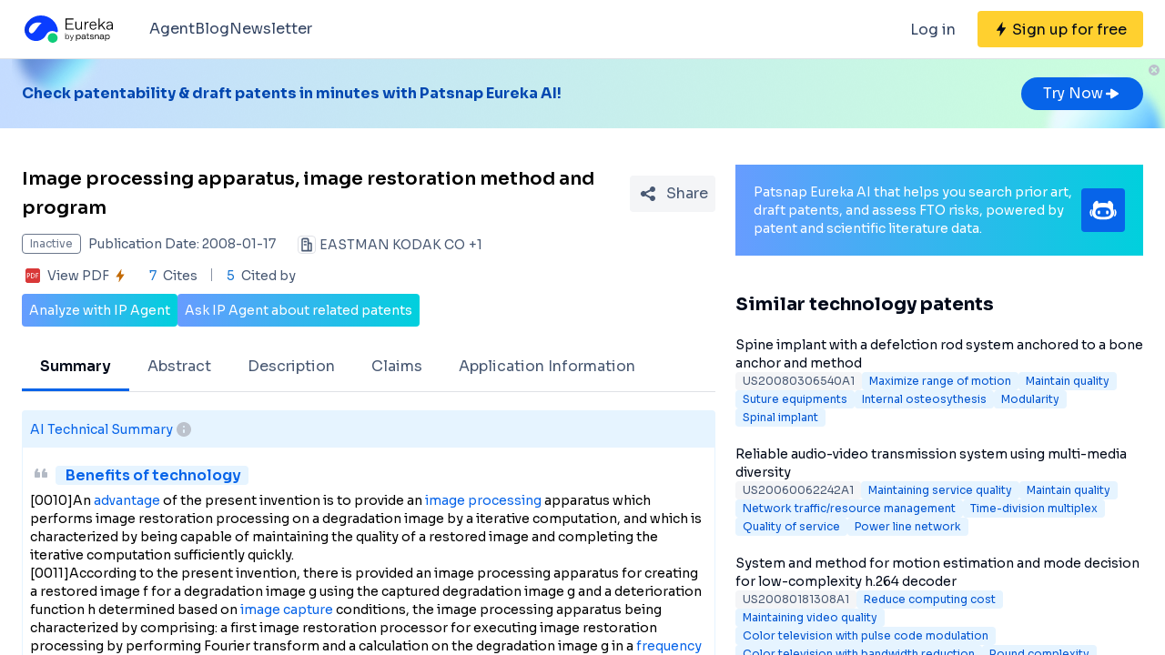

--- FILE ---
content_type: text/html;charset=utf-8
request_url: https://eureka.patsnap.com/patent-US20080012964A1
body_size: 35056
content:
<!DOCTYPE html>
<html lang="en">
<head><meta charset="utf-8">
<title>Image processing apparatus, image restoration method and program - Eureka | Patsnap</title>
<meta name="viewport" content="width=device-width, initial-scale=1, viewport-fit=cover">
<link rel="preconnect" href="https://fonts.googleapis.com">
<link rel="preconnect" href="https://fonts.gstatic.com">
<link rel="stylesheet" href="https://fonts.googleapis.com/css2?family=Sora:wght@400;600;700;800&display=swap">
<script>
      (function(){
        setTimeout(function(){
          (function(w,d,s,l,i){
            w[l]=w[l]||[];w[l].push({'gtm.start':new Date().getTime(),event:'gtm.js'});var body=d.getElementsByTagName('body')[0],j=d.createElement(s),dl=l!='dataLayer'?'&l='+l:'';j.defer=true;j.src='https://www.googletagmanager.com/gtm.js?id='+i+dl;body.appendChild(j);
          })(window,document,'script','dataLayer','GTM-PRDLLN6');
        },10000)
      })()</script>
<meta name="description" content="An image processing apparatus is provided which executes image restoration processing by performing a iterative computation on a degradation image. The image processing apparatus is capable of maintaining the">
<meta name="keywords" content="Image processing apparatus, image restoration method and program,Maintain quality,Complete quickly">
<meta name="api-response-time" content="78.97ms">
<meta name="api-response-xCorrelationId" content="8d518b25-2216-49d2-8b3c-35ed24679535">
<meta property="og:title" content="Image processing apparatus, image restoration method and program - Eureka | Patsnap">
<meta property="og:description" content="An image processing apparatus is provided which executes image restoration processing by performing a iterative computation on a degradation image. The image processing apparatus is capable of maintaining the">
<meta property="og:image" content="https://images-eureka.patsnap.com/patent_img/9f5fb82a-f3e3-4a57-af6e-37e7e189414b/US20080012964A1-20080117-D00000.png">
<meta name="DC.type" content="patent">
<meta name="DC.title" content="Image processing apparatus, image restoration method and program">
<meta name="DC.date" content="2008-01-17" scheme="issue">
<meta name="citation_patent_number" content="US20080012964A1">
<meta name="citation_public_url" content="https://eureka.patsnap.com/patent-US20080012964A1">
<meta name="DC.contributor" content="EASTMAN KODAK CO">
<link rel="canonical" href="https://eureka.patsnap.com/patent-US20080012964A1">
<script type="application/ld+json">{"@context":"https://schema.org","@type":"Organization","url":"https://eureka.patsnap.com","logo":"https://eureka.patsnap.com/logo.svg"}</script>
<script type="application/ld+json">[{"@context":"http://schema.org","@type":"BreadcrumbList","itemListElement":[{"@type":"ListItem","position":1,"name":"Eureka","item":"https://eureka.patsnap.com"},{"@type":"ListItem","position":2,"name":"maintain-quality","item":"https://eureka.patsnap.com/list-patents-maintain-quality"},{"@type":"ListItem","position":3,"name":"Image processing apparatus, image restoration method and program","item":"https://eureka.patsnap.com/patent-US20080012964A1"}]}]</script><link rel="modulepreload" as="script" crossorigin href="https://static-eureka.patsnap.com/ssr/23.2.0/_nuxt/entry.a44fc963.js"><link rel="preload" as="style" href="https://static-eureka.patsnap.com/ssr/23.2.0/_nuxt/entry.61b1800c.css"><link rel="modulepreload" as="script" crossorigin href="https://static-eureka.patsnap.com/ssr/23.2.0/_nuxt/setEurekaLoginCookie.37360b48.js"><link rel="modulepreload" as="script" crossorigin href="https://static-eureka.patsnap.com/ssr/23.2.0/_nuxt/runtime-core.esm-bundler.cf93666e.js"><link rel="modulepreload" as="script" crossorigin href="https://static-eureka.patsnap.com/ssr/23.2.0/_nuxt/params.18b49f5f.js"><link rel="modulepreload" as="script" crossorigin href="https://static-eureka.patsnap.com/ssr/23.2.0/_nuxt/paths.c141040e.js"><link rel="modulepreload" as="script" crossorigin href="https://static-eureka.patsnap.com/ssr/23.2.0/_nuxt/useLinks.e8e8ef9a.js"><link rel="modulepreload" as="script" crossorigin href="https://static-eureka.patsnap.com/ssr/23.2.0/_nuxt/_id_.54aacbbc.js"><link rel="preload" as="style" href="https://static-eureka.patsnap.com/ssr/23.2.0/_nuxt/_id_.c4e6d5fe.css"><link rel="modulepreload" as="script" crossorigin href="https://static-eureka.patsnap.com/ssr/23.2.0/_nuxt/client-only.72929718.js"><link rel="modulepreload" as="script" crossorigin href="https://static-eureka.patsnap.com/ssr/23.2.0/_nuxt/toast.38ea6976.js"><link rel="modulepreload" as="script" crossorigin href="https://static-eureka.patsnap.com/ssr/23.2.0/_nuxt/LegalStatus.vue.248d51b6.js"><link rel="modulepreload" as="script" crossorigin href="https://static-eureka.patsnap.com/ssr/23.2.0/_nuxt/_plugin-vue_export-helper.c27b6911.js"><link rel="modulepreload" as="script" crossorigin href="https://static-eureka.patsnap.com/ssr/23.2.0/_nuxt/PatentCard.vue.c85337e7.js"><link rel="modulepreload" as="script" crossorigin href="https://static-eureka.patsnap.com/ssr/23.2.0/_nuxt/getAbstInnerText.ae85b87f.js"><link rel="modulepreload" as="script" crossorigin href="https://static-eureka.patsnap.com/ssr/23.2.0/_nuxt/_baseFindIndex.122ed7a6.js"><link rel="modulepreload" as="script" crossorigin href="https://static-eureka.patsnap.com/ssr/23.2.0/_nuxt/shark.22b31040.js"><link rel="modulepreload" as="script" crossorigin href="https://static-eureka.patsnap.com/ssr/23.2.0/_nuxt/RecommendKeywords.vue.7601f597.js"><link rel="modulepreload" as="script" crossorigin href="https://static-eureka.patsnap.com/ssr/23.2.0/_nuxt/generateLink.86b745a4.js"><link rel="modulepreload" as="script" crossorigin href="https://static-eureka.patsnap.com/ssr/23.2.0/_nuxt/enum.341e8776.js"><link rel="modulepreload" as="script" crossorigin href="https://static-eureka.patsnap.com/ssr/23.2.0/_nuxt/useInitPatentDetailHead.d1c53a39.js"><link rel="modulepreload" as="script" crossorigin href="https://static-eureka.patsnap.com/ssr/23.2.0/_nuxt/composables.b0a8c69a.js"><link rel="modulepreload" as="script" crossorigin href="https://static-eureka.patsnap.com/ssr/23.2.0/_nuxt/initLogoSchema.9837c79c.js"><link rel="modulepreload" as="script" crossorigin href="https://static-eureka.patsnap.com/ssr/23.2.0/_nuxt/usePatentDetailFetchData.365437fd.js"><link rel="modulepreload" as="script" crossorigin href="https://static-eureka.patsnap.com/ssr/23.2.0/_nuxt/useEurekaFetch.f5b94818.js"><link rel="modulepreload" as="script" crossorigin href="https://static-eureka.patsnap.com/ssr/23.2.0/_nuxt/useLegalStatus.d8198072.js"><link rel="modulepreload" as="script" crossorigin href="https://static-eureka.patsnap.com/ssr/23.2.0/_nuxt/detail.7b5c0b3e.js"><link rel="modulepreload" as="script" crossorigin href="https://static-eureka.patsnap.com/ssr/23.2.0/_nuxt/TheFooter.vue.9ac13357.js"><link rel="modulepreload" as="script" crossorigin href="https://static-eureka.patsnap.com/ssr/23.2.0/_nuxt/arrowDown.1af7787e.js"><link rel="modulepreload" as="script" crossorigin href="https://static-eureka.patsnap.com/ssr/23.2.0/_nuxt/arrowUp.99e3c4cf.js"><link rel="modulepreload" as="script" crossorigin href="https://static-eureka.patsnap.com/ssr/23.2.0/_nuxt/CloseBig.f45056f8.js"><link rel="modulepreload" as="script" crossorigin href="https://static-eureka.patsnap.com/ssr/23.2.0/_nuxt/flash.0aa6d1cf.js"><link rel="modulepreload" as="script" crossorigin href="https://static-eureka.patsnap.com/ssr/23.2.0/_nuxt/eureka.aa56ff3b.js"><link rel="modulepreload" as="script" crossorigin href="https://static-eureka.patsnap.com/ssr/23.2.0/_nuxt/AirBanner.vue.0cad166c.js"><link rel="preload" as="style" href="https://static-eureka.patsnap.com/ssr/23.2.0/_nuxt/AirBanner.eead1834.css"><link rel="modulepreload" as="script" crossorigin href="https://static-eureka.patsnap.com/ssr/23.2.0/_nuxt/AiBanner.vue.149e439f.js"><link rel="modulepreload" as="script" crossorigin href="https://static-eureka.patsnap.com/ssr/23.2.0/_nuxt/RightAsideWords.vue.d523bdd6.js"><link rel="modulepreload" as="script" crossorigin href="https://static-eureka.patsnap.com/ssr/23.2.0/_nuxt/changeOther.74841ec5.js"><link rel="modulepreload" as="script" crossorigin href="https://static-eureka.patsnap.com/ssr/23.2.0/_nuxt/useTrial.98df47f9.js"><link rel="prefetch" as="script" crossorigin href="https://static-eureka.patsnap.com/ssr/23.2.0/_nuxt/aggregation.2308bca1.js"><link rel="prefetch" as="script" crossorigin href="https://static-eureka.patsnap.com/ssr/23.2.0/_nuxt/StartFreeTrialAside.client.vue.8fe05345.js"><link rel="prefetch" as="script" crossorigin href="https://static-eureka.patsnap.com/ssr/23.2.0/_nuxt/index.686eaa56.js"><link rel="prefetch" as="script" crossorigin href="https://static-eureka.patsnap.com/ssr/23.2.0/_nuxt/article-detail.d72800e2.js"><link rel="prefetch" as="style" href="https://static-eureka.patsnap.com/ssr/23.2.0/_nuxt/article-detail.a45f153c.css"><link rel="prefetch" as="script" crossorigin href="https://static-eureka.patsnap.com/ssr/23.2.0/_nuxt/default.a6c77973.js"><link rel="prefetch" as="script" crossorigin href="https://static-eureka.patsnap.com/ssr/23.2.0/_nuxt/PromotionFooter.vue.d2585b3d.js"><link rel="prefetch" as="script" crossorigin href="https://static-eureka.patsnap.com/ssr/23.2.0/_nuxt/ip.4de8d5e6.js"><link rel="prefetch" as="style" href="https://static-eureka.patsnap.com/ssr/23.2.0/_nuxt/ip.2368d674.css"><link rel="prefetch" as="style" href="https://static-eureka.patsnap.com/ssr/23.2.0/_nuxt/nuxt-icon.4544dae2.css"><link rel="prefetch" as="script" crossorigin href="https://static-eureka.patsnap.com/ssr/23.2.0/_nuxt/nuxt-icon.vue.c0178084.js"><link rel="prefetch" as="script" crossorigin href="https://static-eureka.patsnap.com/ssr/23.2.0/_nuxt/useEurekaIpTrack.2b1d3dd0.js"><link rel="prefetch" as="script" crossorigin href="https://static-eureka.patsnap.com/ssr/23.2.0/_nuxt/ls.29dcc9ce.js"><link rel="prefetch" as="script" crossorigin href="https://static-eureka.patsnap.com/ssr/23.2.0/_nuxt/rocket.fb4343da.js"><link rel="prefetch" as="script" crossorigin href="https://static-eureka.patsnap.com/ssr/23.2.0/_nuxt/material-detail.60a68594.js"><link rel="prefetch" as="style" href="https://static-eureka.patsnap.com/ssr/23.2.0/_nuxt/material-detail.6b40efb2.css"><link rel="prefetch" as="script" crossorigin href="https://static-eureka.patsnap.com/ssr/23.2.0/_nuxt/project-detail.805d1d67.js"><link rel="prefetch" as="style" href="https://static-eureka.patsnap.com/ssr/23.2.0/_nuxt/project-detail.df650571.css"><link rel="prefetch" as="script" crossorigin href="https://static-eureka.patsnap.com/ssr/23.2.0/_nuxt/useReportDetailFetchData.b29cff47.js"><link rel="prefetch" as="script" crossorigin href="https://static-eureka.patsnap.com/ssr/23.2.0/_nuxt/ArrowSmallUp.5355d034.js"><link rel="prefetch" as="script" crossorigin href="https://static-eureka.patsnap.com/ssr/23.2.0/_nuxt/promotion.ba5a577b.js"><link rel="prefetch" as="script" crossorigin href="https://static-eureka.patsnap.com/ssr/23.2.0/_nuxt/report-archive.5d5bf851.js"><link rel="prefetch" as="script" crossorigin href="https://static-eureka.patsnap.com/ssr/23.2.0/_nuxt/results.6f25fecf.js"><link rel="prefetch" as="script" crossorigin href="https://static-eureka.patsnap.com/ssr/23.2.0/_nuxt/error-component.ed0ef1f1.js"><link rel="prefetch" as="script" crossorigin href="https://static-eureka.patsnap.com/ssr/23.2.0/_nuxt/FreeTrial.client.vue.d76377d6.js"><link rel="prefetch" as="script" crossorigin href="https://static-eureka.patsnap.com/ssr/23.2.0/_nuxt/forEach.e34dc653.js"><link rel="prefetch" as="script" crossorigin href="https://static-eureka.patsnap.com/ssr/23.2.0/_nuxt/isEmpty.2bc08057.js"><link rel="prefetch" as="script" crossorigin href="https://static-eureka.patsnap.com/ssr/23.2.0/_nuxt/escape.3cf3619c.js"><link rel="prefetch" as="image" type="image/gif" href="https://static-eureka.patsnap.com/ssr/23.2.0/_nuxt/smartImage.83f57b22.gif"><link rel="prefetch" as="image" type="image/png" href="https://static-eureka.patsnap.com/ssr/23.2.0/_nuxt/noExample.69c053e2.png"><link rel="prefetch" as="image" type="image/png" href="https://static-eureka.patsnap.com/ssr/23.2.0/_nuxt/noPUMSmall.5c5f49c7.png"><link rel="prefetch" as="image" type="image/png" href="https://static-eureka.patsnap.com/ssr/23.2.0/_nuxt/application.06fe782c.png"><link rel="prefetch" as="script" crossorigin href="https://static-eureka.patsnap.com/ssr/23.2.0/_nuxt/DetailShare.client.0e9b587c.js"><link rel="prefetch" as="script" crossorigin href="https://static-eureka.patsnap.com/ssr/23.2.0/_nuxt/ImageViewer.client.8adaad04.js"><link rel="prefetch" as="image" type="image/png" href="https://static-eureka.patsnap.com/ssr/23.2.0/_nuxt/eureka.2ee50a03.png"><link rel="prefetch" as="image" type="image/png" href="https://static-eureka.patsnap.com/ssr/23.2.0/_nuxt/eurekaAir.c0c8977d.png"><link rel="prefetch" as="image" type="image/png" href="https://static-eureka.patsnap.com/ssr/23.2.0/_nuxt/eurekaMaterials.50f2c21f.png"><link rel="prefetch" as="image" type="image/png" href="https://static-eureka.patsnap.com/ssr/23.2.0/_nuxt/techMind.1a544424.png"><link rel="prefetch" as="image" type="image/png" href="https://static-eureka.patsnap.com/ssr/23.2.0/_nuxt/techMonitor.ab738345.png"><link rel="prefetch" as="image" type="image/png" href="https://static-eureka.patsnap.com/ssr/23.2.0/_nuxt/techResearch.ecca7dfa.png"><link rel="prefetch" as="image" type="image/png" href="https://static-eureka.patsnap.com/ssr/23.2.0/_nuxt/techRisk.a50f07b4.png"><link rel="prefetch" as="image" type="image/png" href="https://static-eureka.patsnap.com/ssr/23.2.0/_nuxt/techSeek.68b1c5de.png"><link rel="prefetch" as="image" type="image/png" href="https://static-eureka.patsnap.com/ssr/23.2.0/_nuxt/air_banner_left.10c7ea13.png"><link rel="prefetch" as="image" type="image/png" href="https://static-eureka.patsnap.com/ssr/23.2.0/_nuxt/air_banner_right.3e69a364.png"><link rel="prefetch" as="image" type="image/png" href="https://static-eureka.patsnap.com/ssr/23.2.0/_nuxt/air_banner.d7849e52.png"><link rel="prefetch" as="script" crossorigin href="https://static-eureka.patsnap.com/ssr/23.2.0/_nuxt/StartFreeTrialAside.client.2ad4ecb8.js"><link rel="prefetch" as="script" crossorigin href="https://static-eureka.patsnap.com/ssr/23.2.0/_nuxt/FreeTrial.client.d7fffdc3.js"><link rel="stylesheet" href="https://static-eureka.patsnap.com/ssr/23.2.0/_nuxt/entry.61b1800c.css"><link rel="stylesheet" href="https://static-eureka.patsnap.com/ssr/23.2.0/_nuxt/_id_.c4e6d5fe.css"><link rel="stylesheet" href="https://static-eureka.patsnap.com/ssr/23.2.0/_nuxt/AirBanner.eead1834.css"><style>.th-switch{--bc:215 27.907% 16.863%;--togglehandleborder:0 0;--handleoffset:0.52rem;--handleoffsetcalculator:var(--handleoffset);--tw-bg-opacity:1;--tw-text-opacity:1;-webkit-appearance:none;-moz-appearance:none;appearance:none;background-color:rgb(255 255 255/var(--tw-bg-opacity));border-radius:9999px;box-shadow:var(--handleoffsetcalculator) 0 0 2px hsl(var(--bc)) inset,0 0 0 2px hsl(var(--bc)) inset,var(--togglehandleborder);color:rgb(255 255 255/var(--tw-text-opacity));cursor:not-allowed;height:.875rem;opacity:.3;transition-duration:.3s;transition-timing-function:cubic-bezier(.4,0,.2,1);width:22px}</style></head>
<body ><div id="__nuxt"><!--[--><!--[--><!--[--><article><!--[--><div><header class="ssr-page-head sticky top-0 z-[1000] border-b border-b-grey-40 bg-white" frompage="eureka-seo-patent-detail"><div class="mx-auto flex h-16 max-w-[1280px] items-center justify-between px-4 py-4 md:px-6"><div class="flex items-center"><a href="https://eureka.patsnap.com" target="_blank" title="Eureka" aria-label="Eureka logo" data-track="HEADER_CLICK_LOGO"><span></span></a><div class="hidden lg:block"><div class="flex flex-row gap-10 pl-10"><!--[--><div class="group/menu flex flex-row items-center gap-2 text-grey-600"><a href="https://eureka.patsnap.com/blog/eureka-ai-agent/" title="Agent" alt="Agent" target="_blank" class="cursor-pointer hover:text-eureka-600">Agent</a><!----></div><div class="group/menu flex flex-row items-center gap-2 text-grey-600"><a href="https://eureka.patsnap.com/blog/" title="Blog" alt="Blog" target="_blank" class="cursor-pointer hover:text-eureka-600">Blog</a><!----></div><div class="group/menu flex flex-row items-center gap-2 text-grey-600"><a href="https://eureka.patsnap.com/monitor/#/topics?from=eureka-seo-patent-detail" title="Newsletter" alt="Newsletter" target="_blank" class="cursor-pointer hover:text-eureka-600">Newsletter</a><!----></div><!--]--></div></div></div><div class="flex items-center"><div from-page="eureka-seo-patent-detail" class="hidden sm:block"></div><button data-track="HEADER_REGISTER_BUTTON" type="button" data-trial aria-label="Sign up for free" class="flex h-10 items-center justify-center rounded bg-[#FFD02F] px-2 hover:bg-[#FFB800]"><svg width="16" height="16" xmlns="http://www.w3.org/2000/svg" class="ml-[10px] fill-black"><path d="M12.707 6.271H8.93l.744-6.12a.136.136 0 00-.073-.14.113.113 0 00-.141.04L3.06 9.206a.352.352 0 00-.03.341c.048.111.15.182.262.182H7.07l-.744 6.12a.136.136 0 00.073.14c.05.024.108.007.141-.04l6.399-9.155a.352.352 0 00.03-.341.292.292 0 00-.262-.182z"></path></svg><span class="pt-[12px] pb-[10px] pl-1 pr-[10px] text-black md:hidden"> Free Trial </span><span class="hidden pt-[12px] pb-[10px] pl-1 pr-[10px] text-black md:block"> Sign up for free </span></button><div class="group/menu ml-2 h-14 w-14 p-2 hover:cursor-pointer lg:hidden"><div class="flex h-10 w-10 items-center justify-center rounded hover:bg-grey-hover"><svg width="24" height="24" xmlns="http://www.w3.org/2000/svg" xmlns:xlink="http://www.w3.org/1999/xlink" viewBox="0 0 24 24" class="h-6 w-6 text-2xl"><path d="M5 6h14a1 1 0 0 1 0 2H5a1 1 0 1 1 0-2zm0 10h14a1 1 0 0 1 0 2H5a1 1 0 0 1 0-2zm0-5h14a1 1 0 0 1 0 2H5a1 1 0 0 1 0-2z"></path></svg></div><div style="display:none;" class="absolute left-0 top-[65px] h-screen w-screen overflow-auto bg-white px-4 pt-2 pb-[65px]"><!--[--><div class="flex select-none flex-col border-b border-grey-40"><div class="flex h-20 flex-row items-center justify-between rounded p-2 text-base"><a href="https://eureka.patsnap.com/blog/eureka-ai-agent/" title="Agent" alt="Agent" target="_blank" class="flex flex-1 flex-row items-center gap-2 font-semibold"><div class="flex-1"><p>Agent</p></div></a></div><div style="display:none;" class="flex flex-col"><!--[--><!--]--></div></div><div class="flex select-none flex-col border-b border-grey-40"><div class="flex h-20 flex-row items-center justify-between rounded p-2 text-base"><a href="https://eureka.patsnap.com/blog/" title="Blog" alt="Blog" target="_blank" class="flex flex-1 flex-row items-center gap-2 font-semibold"><div class="flex-1"><p>Blog</p></div></a></div><div style="display:none;" class="flex flex-col"><!--[--><!--]--></div></div><div class="flex select-none flex-col border-b border-grey-40"><div class="flex h-20 flex-row items-center justify-between rounded p-2 text-base"><a href="https://eureka.patsnap.com/monitor/#/topics?from=eureka-seo-patent-detail" title="Newsletter" alt="Newsletter" target="_blank" class="flex flex-1 flex-row items-center gap-2 font-semibold"><div class="flex-1"><p>Newsletter</p></div></a></div><div style="display:none;" class="flex flex-col"><!--[--><!--]--></div></div><!--]--></div></div></div></div></header><div class="ssr-page-body scroll-p-[40px] overflow-y-auto" style="max-height:calc(100vh - 65px);"><div class="air-banner relative flex min-h-[100px] w-full items-center sm:min-h-[60px]"><div class="mx-auto flex max-w-[1280px] flex-1 flex-row items-center justify-between gap-6 px-4 py-5 md:px-6"><div class="flex flex-1 flex-row items-center font-bold text-eureka-700"><!--[--><div> Check patentability &amp; draft patents in minutes with Patsnap Eureka AI! </div><!--]--></div><span></span></div><button class="absolute right-0 top-0 h-6 w-6"><svg width="24" height="24" viewBox="0 0 24 24" fill="none" xmlns="http://www.w3.org/2000/svg" class="h-6 w-6"><rect width="24" height="24" fill="white" fill-opacity="0.01"></rect><path fill-rule="evenodd" clip-rule="evenodd" d="M12 6C15.3137 6 18 8.68629 18 12C18 15.3137 15.3137 18 12 18C8.68629 18 6 15.3137 6 12C6 8.68629 8.68629 6 12 6ZM10.2322 9.17157C9.93934 8.87868 9.46447 8.87868 9.17157 9.17157C8.87868 9.46447 8.87868 9.93934 9.17157 10.2322L10.9393 12L9.17157 13.7678C8.87868 14.0607 8.87868 14.5355 9.17157 14.8284C9.46447 15.1213 9.93934 15.1213 10.2322 14.8284L12 13.0607L13.7678 14.8284C14.0607 15.1213 14.5355 15.1213 14.8284 14.8284C15.1213 14.5355 15.1213 14.0607 14.8284 13.7678L13.0607 12L14.8284 10.2322C15.1213 9.93934 15.1213 9.46447 14.8284 9.17157C14.5355 8.87868 14.0607 8.87868 13.7678 9.17157L12 10.9393L10.2322 9.17157Z" fill="#BCC2CC"></path></svg></button></div><div class="ssr-page-body-content m-auto max-w-[1280px] px-4 py-5 md:px-6 lg:grid lg:grid-cols-8 lg:gap-[22px]"><div class="lg:col-span-5"><!--[--><div class="mb-3 flex items-center justify-between md:mt-5"><h1 class="text-xl font-semibold leading-8">Image processing apparatus, image restoration method and program</h1><div class="ml-4"></div></div><!----><!--[--><div class="text-sm sm:flex"><div class="mb-3 flex items-center"><span title="Inactive" style="border-color:#6B778C;color:#6B778C;" class="mr-2 max-w-[160px] shrink-0 truncate rounded border px-2 py-0.5 text-xs">Inactive</span><span class="mr-6 shrink-0 text-grey-450"> Publication Date: 2008-01-17</span></div><div class="mb-2 flex flex-1 shrink-0 items-center truncate text-grey-450 after:clear-both after:table after:content-none md:mb-2.5"><svg width="20" height="20" fill="none" xmlns="http://www.w3.org/2000/svg" class="mr-1 h-5 w-5 shrink-0"><path fill-rule="evenodd" clip-rule="evenodd" d="M10 2.5A2.5 2.5 0 0112.5 5v2.5h1.666c.92 0 1.667.746 1.667 1.667v7.5c0 .46-.373.833-.834.833H5a.833.833 0 01-.833-.833V5a2.5 2.5 0 012.5-2.5h3.333zm0 1.667H6.665A.833.833 0 005.833 5v10.833h5V5a.833.833 0 00-.834-.833zm4.166 5l-1.667-.001v6.666l1.667.001V9.167zm-5 0a.833.833 0 010 1.666H7.499a.833.833 0 110-1.666h1.667zM7.499 5.833h1.667a.833.833 0 01.097 1.661l-.097.006H7.499a.833.833 0 01-.097-1.661l.097-.006h1.667-1.667z" fill="#495973"></path><rect x=".5" y=".5" width="19" height="19" rx="3.5" stroke="#DFE1E6"></rect></svg><span title="EASTMAN KODAK CO" class="float-left truncate">EASTMAN KODAK CO</span><span class="ml-1"> +1</span></div></div><div class="flex items-center text-sm leading-5 text-grey-450"><span class="mr-6 flex cursor-pointer items-center" data-track="DETAIL_PDF_VIEW_MORE" data-trial><svg width="24" height="24" viewbox="0 0 24 24" fill="none" xmlns="http://www.w3.org/2000/svg"><rect width="24" height="24" fill="white" fill-opacity="0.01"></rect><mask id="mask0_4473_25707" style="mask-type:alpha;" maskUnits="userSpaceOnUse" x="4" y="4" width="16" height="16"><path d="M18 4H6C4.89543 4 4 4.89543 4 6V18C4 19.1046 4.89543 20 6 20H18C19.1046 20 20 19.1046 20 18V6C20 4.89543 19.1046 4 18 4Z" fill="white"></path></mask><g mask="url(#mask0_4473_25707)"><path d="M18 4H6C4.89543 4 4 4.89543 4 6V18C4 19.1046 4.89543 20 6 20H18C19.1046 20 20 19.1046 20 18V6C20 4.89543 19.1046 4 18 4Z" fill="white"></path><path d="M18.2224 20H5.7776C4.8 20 4 19.2 4 18.2224V5.7776C4 4.8 4.8 4 5.7776 4H18.2224C19.2 4 20 4.8 20 5.7776V18.2224C20 19.2 19.2 20 18.2224 20ZM6.4252 12.6788H7.1232C7.6856 12.6976 8.1548 12.5428 8.5292 12.2152C8.9044 11.8876 9.092 11.46 9.092 10.932C9.092 10.412 8.932 10.0108 8.6112 9.7308C8.2904 9.4508 7.84 9.3108 7.2588 9.3108H5.7308V14.6896H6.4252V12.6788ZM6.4252 9.922H7.1336C7.9536 9.922 8.3628 10.2676 8.3628 10.96C8.3628 11.3164 8.2528 11.5904 8.0328 11.7816C7.8128 11.972 7.4912 12.0676 7.0676 12.0676H6.4252V9.922ZM10.082 14.6892H11.5608C12.4128 14.6892 13.1088 14.438 13.6492 13.936C14.19 13.4336 14.46 12.7656 14.46 11.932C14.46 11.1336 14.19 10.4968 13.6492 10.0224C13.1092 9.5484 12.4312 9.3104 11.6164 9.3104H10.082V14.6892ZM10.776 9.9288H11.5884C12.23 9.9288 12.7472 10.0976 13.1404 10.436C13.5344 10.7736 13.7308 11.278 13.7308 11.9496C13.7308 12.6216 13.5396 13.1424 13.156 13.5156C12.7728 13.8884 12.24 14.0744 11.5572 14.0744H10.776V9.9288ZM18.2692 9.9288V9.3104H15.4984V14.6892H16.1928V12.3384H18.1164V11.728H16.1924V9.9292H18.2692V9.9288Z" fill="#D93838"></path></g></svg><span class="mx-1">View PDF</span><svg width="16" height="16" xmlns="http://www.w3.org/2000/svg" class="shrink-0 scale-90 fill-yellow-600"><path d="M12.707 6.271H8.93l.744-6.12a.136.136 0 00-.073-.14.113.113 0 00-.141.04L3.06 9.206a.352.352 0 00-.03.341c.048.111.15.182.262.182H7.07l-.744 6.12a.136.136 0 00.073.14c.05.024.108.007.141-.04l6.399-9.155a.352.352 0 00.03-.341.292.292 0 00-.262-.182z"></path></svg></span><span class="relative mr-4 pr-4 before:absolute before:right-0 before:top-0.5 before:block before:h-3.5 before:w-[1px] before:bg-grey-90 before:content-[&#39;&#39;]"><span class="mr-1 text-blue-500">7</span> Cites </span><span><span class="mr-1 text-blue-500">5</span> Cited by </span></div><!--]--><div class="mt-2 flex flex-row items-center gap-2 text-sm text-white"><button data-trial data-track="ANALYZE_IP_BUTTON" type="button" class="flex items-center justify-center gap-2 rounded bg-gradient-to-r from-[#679CFF] to-[#00D0DD] p-2"> Analyze with IP Agent </button><button data-trial data-track="ASK_IP_BUTTON" type="button" class="flex items-center justify-center gap-2 rounded bg-gradient-to-r from-[#679CFF] to-[#00D0DD] p-2"> Ask IP Agent about related patents </button></div><ul class="relative mt-5 flex overflow-x-auto overflow-y-hidden border-b border-solid border-grey-40 text-sm text-grey-450 lg:text-base"><!--[--><li class="!border-eureka-500 text-black font-semibold relative mb-[-1px] shrink-0 cursor-pointer border-b-4 border-transparent px-5 leading-[48px]">Summary</li><li class="relative mb-[-1px] shrink-0 cursor-pointer border-b-4 border-transparent px-5 leading-[48px]">Abstract</li><li class="relative mb-[-1px] shrink-0 cursor-pointer border-b-4 border-transparent px-5 leading-[48px]">Description</li><li class="relative mb-[-1px] shrink-0 cursor-pointer border-b-4 border-transparent px-5 leading-[48px]">Claims</li><li class="relative mb-[-1px] shrink-0 cursor-pointer border-b-4 border-transparent px-5 leading-[48px]">Application Information</li><!--]--></ul><section class="mt-5 rounded-t border border-b-2 border-eureka-75 pb-5 text-sm" id="summary"><h2 class="flex items-center gap-2 border-eureka-75 bg-eureka-75 p-2 font-medium text-eureka-500"> AI Technical Summary <div class="group relative cursor-pointer"><svg width="24" height="24" viewBox="0 0 24 24" fill="none" xmlns="http://www.w3.org/2000/svg"><rect width="24" height="24" fill="white" fill-opacity="0.01"></rect><path d="M12 20C9.87827 20 7.84344 19.1571 6.34315 17.6569C4.84285 16.1566 4 14.1217 4 12C4 9.87827 4.84285 7.84344 6.34315 6.34315C7.84344 4.84285 9.87827 4 12 4C14.1217 4 16.1566 4.84285 17.6569 6.34315C19.1571 7.84344 20 9.87827 20 12C20 14.1217 19.1571 16.1566 17.6569 17.6569C16.1566 19.1571 14.1217 20 12 20ZM12 16C12.55 16 13 15.55 13 15V13C13 12.45 12.55 12 12 12C11.45 12 11 12.45 11 13V15C11 15.55 11.45 16 12 16ZM12 10C12.2652 10 12.5196 9.89464 12.7071 9.70711C12.8946 9.51957 13 9.26522 13 9C13 8.73478 12.8946 8.48043 12.7071 8.29289C12.5196 8.10536 12.2652 8 12 8C11.7348 8 11.4804 8.10536 11.2929 8.29289C11.1054 8.48043 11 8.73478 11 9C11 9.26522 11.1054 9.51957 11.2929 9.70711C11.4804 9.89464 11.7348 10 12 10Z" fill="#BCC2CC"></path></svg><div class="left-0 absolute top-6 z-[1000] hidden min-w-[200px] rounded border border-grey-60 bg-white p-1 text-grey-450 group-hover:block md:min-w-[300px]"><!--[--><p> This helps you quickly interpret patents by identifying the three key elements: </p><p>Problems solved by technology</p><p>Method used</p><p>Benefits of technology</p><!--]--></div></div></h2><div class="px-2 pt-4"><div><svg width="24" height="24" xmlns="http://www.w3.org/2000/svg" class="mb-2 inline rotate-180 fill-grey-60"><path d="M8.17 17c.51 0 .98-.29 1.2-.74l1.42-2.84c.14-.28.21-.58.21-.89V8c0-.55-.45-1-1-1H6c-.55 0-1 .45-1 1v4c0 .55.45 1 1 1h2l-1.03 2.06c-.45.89.2 1.94 1.2 1.94zm8 0c.51 0 .98-.29 1.2-.74l1.42-2.84c.14-.28.21-.58.21-.89V8c0-.55-.45-1-1-1h-4c-.55 0-1 .45-1 1v4c0 .55.45 1 1 1h2l-1.03 2.06c-.45.89.2 1.94 1.2 1.94z"></path></svg><h3 class="ml-1 inline rounded bg-eureka-75 px-2 text-base font-semibold text-eureka-500"> Benefits of technology </h3><div class="mb-4"><!--[--><div>[0010]An <a class='classify-link' href='https://eureka.patsnap.com/topic-patents-advantage'>advantage</a> of the present invention is to provide an <a class='classify-link' href='https://eureka.patsnap.com/topic-patents-image-processing'>image processing</a> apparatus which performs image restoration processing on a degradation image by a iterative computation, and which is characterized by being capable of maintaining the quality of a restored image and completing the iterative computation sufficiently quickly.</div><div>[0011]According to the present invention, there is provided an image processing apparatus for creating a restored image f for a degradation image g using the captured degradation image g and a deterioration function h determined based on <a class='classify-link' href='https://eureka.patsnap.com/topic-patents-image-capture'>image capture</a> conditions, the image processing apparatus being characterized by comprising: a first image restoration processor for executing image restoration processing by performing Fourier transform and a calculation on the degradation image g in a <a class='classify-link' href='https://eureka.patsnap.com/topic-patents-frequency-domain'>frequency domain</a> to create a first restored image f1; and a second image restoration processor for executing image restoration processing by performing a iterative computation on the first restored image f1 in a real domain to create a second restored image f2 as the restored image f.</div><div>[0012]One aspect of the image processing apparatus according to the present invention, is characterized in that the first image restoration processor acquires an <a class='classify-link' href='https://eureka.patsnap.com/topic-patents-inverse-filter'>inverse filter</a> H−1 based on Fourier transform H of the deterioration function h, and multiplies the inverse filter H−1 and Fourier transform G of the degradation image g, to create the first restored image f1 by performing inverse Fourier transform on the result of the multiplication, and in that the second image restoration processor creates the second restored image f2 from the first restored image f1 and the deterioration function h using a iterative computation.</div><div>[0013]One aspect of the image processing apparatus according to the present invention is characterized in that the second image restoration processor uses the first restored image f1 as an initial image of the iterative computation.</div><div>[0014]According to the present invention, there is provided an image processing apparatus for executing image restoration processing by performing a iterative computation on a degradation image, and which is capable of maintaining the quality of a restored image and completing the iterative computation sufficiently quickly.</div><!--]--></div></div><div><svg width="24" height="24" xmlns="http://www.w3.org/2000/svg" class="mb-2 inline rotate-180 fill-grey-60"><path d="M8.17 17c.51 0 .98-.29 1.2-.74l1.42-2.84c.14-.28.21-.58.21-.89V8c0-.55-.45-1-1-1H6c-.55 0-1 .45-1 1v4c0 .55.45 1 1 1h2l-1.03 2.06c-.45.89.2 1.94 1.2 1.94zm8 0c.51 0 .98-.29 1.2-.74l1.42-2.84c.14-.28.21-.58.21-.89V8c0-.55-.45-1-1-1h-4c-.55 0-1 .45-1 1v4c0 .55.45 1 1 1h2l-1.03 2.06c-.45.89.2 1.94 1.2 1.94z"></path></svg><h3 class="ml-1 inline rounded bg-eureka-75 px-2 text-base font-semibold text-eureka-500"> Problems solved by technology </h3><div class="mb-4"><!--[--><div>However, it is difficult to directly obtain f(x, y) from the formula (1).</div><div>However, in the case where diagonalization and calculation are performed based on Fourier transform, for example, pixel interpolation <a class='classify-link' href='https://eureka.patsnap.com/topic-patents-processing'>processing</a>, edge <a class='classify-link' href='https://eureka.patsnap.com/topic-patents-processing'>processing</a>, and the like, in which non-linear processing is performed by using local information of an image, cannot be performed.</div><!--]--></div></div><div><svg width="24" height="24" xmlns="http://www.w3.org/2000/svg" class="mb-2 inline rotate-180 fill-grey-60"><path d="M8.17 17c.51 0 .98-.29 1.2-.74l1.42-2.84c.14-.28.21-.58.21-.89V8c0-.55-.45-1-1-1H6c-.55 0-1 .45-1 1v4c0 .55.45 1 1 1h2l-1.03 2.06c-.45.89.2 1.94 1.2 1.94zm8 0c.51 0 .98-.29 1.2-.74l1.42-2.84c.14-.28.21-.58.21-.89V8c0-.55-.45-1-1-1h-4c-.55 0-1 .45-1 1v4c0 .55.45 1 1 1h2l-1.03 2.06c-.45.89.2 1.94 1.2 1.94z"></path></svg><h3 class="ml-1 inline rounded bg-eureka-75 px-2 text-base font-semibold text-eureka-500"> Method used </h3><div class="relative mb-4" data-trial data-track="DETAIL_AI_SUMMARY_VIEW_MORE"><!--[--><div class="max-h-16 overflow-hidden text-grey-450 opacity-70 blur-sm"> the structure of the environmentally friendly knitted fabric provided by the present invention; figure 2 Flow chart of the yarn wrapping machine for environmentally friendly knitted fabrics and storage devices; image 3 Is the parameter map of the yarn covering machine </div><!--]--><span class="absolute top-0 flex h-full w-full cursor-pointer items-center justify-center border-grey-40 py-2 text-base font-medium text-yellow-600"><svg width="16" height="16" xmlns="http://www.w3.org/2000/svg" class="mr-2 fill-yellow-600"><path d="M12.707 6.271H8.93l.744-6.12a.136.136 0 00-.073-.14.113.113 0 00-.141.04L3.06 9.206a.352.352 0 00-.03.341c.048.111.15.182.262.182H7.07l-.744 6.12a.136.136 0 00.073.14c.05.024.108.007.141-.04l6.399-9.155a.352.352 0 00.03-.341.292.292 0 00-.262-.182z"></path></svg><!--[-->View more<!--]--></span></div></div></div></section><section class="border border-t-2 border-eureka-75 px-2 py-5 text-black"><h2 class="mb-5 text-base font-bold leading-6">Image</h2><div class="mb-4 flex flex-col text-sm xl:flex-row xl:items-center xl:justify-around"><div><span class="mr-3 text-black">Smart Image Click on the blue labels to locate them in the text.</span><div class="group relative cursor-pointer inline-block"><!--[--><span class="cursor-pointer text-eureka-600">Viewing Examples</span><!--]--><div class="md:min-w-0 right-0 left-auto md:right-auto md:left-0 left-0 absolute top-6 z-[1000] hidden min-w-[200px] rounded border border-grey-60 bg-white p-1 text-grey-450 group-hover:block md:min-w-[300px]"><!--[--><div class="w-[200px] px-2 py-3 xl:w-[300px]"><img loading="lazy" width="200" height="200" alt="smart image" src="https://static-eureka.patsnap.com/ssr/23.2.0/_nuxt/smartImage.83f57b22.gif"><div class="break-normal text-left"><p class="mt-4 mb-1 text-lg font-semibold text-black"> Smart Image </p><p> Click on the blue label to locate the original text in one second. </p><p>Reading with bidirectional positioning of images and text.</p></div></div><!--]--></div></div></div><span class="mt-2 flex cursor-pointer items-center text-yellow-600 xl:mt-0" data-track="DETAIL_SMART_IMAGE" data-trial><input aria-label="Smart Image" type="checkbox" class="th-switch" disabled checked><span class="mx-2">Smart Image</span><svg width="16" height="16" xmlns="http://www.w3.org/2000/svg" class="scale-75 fill-yellow-600"><path d="M12.707 6.271H8.93l.744-6.12a.136.136 0 00-.073-.14.113.113 0 00-.141.04L3.06 9.206a.352.352 0 00-.03.341c.048.111.15.182.262.182H7.07l-.744 6.12a.136.136 0 00.073.14c.05.024.108.007.141-.04l6.399-9.155a.352.352 0 00.03-.341.292.292 0 00-.262-.182z"></path></svg></span></div><ul class="w-full md:flex md:gap-6"><!--[--><li class="mb-5 flex max-h-[300px] w-full flex-col rounded border border-grey-40 p-3"><img loading="lazy" width="100%" height="250" class="h-[250px] w-full cursor-pointer object-contain" alt="Image processing apparatus, image restoration method and program" src="https://images-eureka.patsnap.com/patent_img/9f5fb82a-f3e3-4a57-af6e-37e7e189414b/US20080012964A1-20080117-D00000.png"></li><li class="mb-5 flex max-h-[300px] w-full flex-col rounded border border-grey-40 p-3"><img loading="lazy" width="100%" height="250" class="h-[250px] w-full cursor-pointer object-contain" alt="Image processing apparatus, image restoration method and program" src="https://images-eureka.patsnap.com/patent_img/9f5fb82a-f3e3-4a57-af6e-37e7e189414b/US20080012964A1-20080117-D00001.png"></li><li class="mb-5 flex max-h-[300px] w-full flex-col rounded border border-grey-40 p-3"><img loading="lazy" width="100%" height="250" class="h-[250px] w-full cursor-pointer object-contain" alt="Image processing apparatus, image restoration method and program" src="https://images-eureka.patsnap.com/patent_img/9f5fb82a-f3e3-4a57-af6e-37e7e189414b/US20080012964A1-20080117-D00002.png"></li><!--]--></ul><button data-trial type="button" aria-label="Login to View More" class="flex w-full cursor-pointer items-center justify-center gap-2 rounded border border-grey-40 py-2 text-base font-medium text-yellow-600 hover:bg-grey-hover" data-track="DETAIL_SMART_IMG_VIEW_MORE"><svg width="16" height="16" xmlns="http://www.w3.org/2000/svg" class="fill-yellow-600"><path d="M12.707 6.271H8.93l.744-6.12a.136.136 0 00-.073-.14.113.113 0 00-.141.04L3.06 9.206a.352.352 0 00-.03.341c.048.111.15.182.262.182H7.07l-.744 6.12a.136.136 0 00.073.14c.05.024.108.007.141-.04l6.399-9.155a.352.352 0 00.03-.341.292.292 0 00-.262-.182z"></path></svg><!--[--> Login to View More Images <!----><!--]--></button><!----></section><section class="border border-t-2 border-eureka-75 px-2 py-5 text-black"><h2 class="mb-5 text-base font-bold leading-6">Examples</h2><div class="mb-5 flex items-center rounded bg-grey-30 p-px text-sm font-semibold text-grey-450 md:inline-flex"><div class="rounded bg-white px-2.5 py-1 text-eureka-500 hover:text-eureka-500"> Experimental program </div><div data-trial data-track="DETAIL_EXAMPLE_COMPARISON_SCHEME" class="flex cursor-pointer items-center gap-2 px-2.5 py-1"> Comparison scheme <svg width="16" height="16" xmlns="http://www.w3.org/2000/svg" class="mr-2 shrink-0 fill-yellow-600"><path d="M12.707 6.271H8.93l.744-6.12a.136.136 0 00-.073-.14.113.113 0 00-.141.04L3.06 9.206a.352.352 0 00-.03.341c.048.111.15.182.262.182H7.07l-.744 6.12a.136.136 0 00.073.14c.05.024.108.007.141-.04l6.399-9.155a.352.352 0 00.03-.341.292.292 0 00-.262-.182z"></path></svg></div><i class="h-4 w-[1px] rounded bg-grey-90"></i><div data-trial data-track="DETAIL_EXAMPLE_EFFECT_TEST" class="flex cursor-pointer items-center gap-2 px-2.5 py-1"> Effect test <svg width="16" height="16" xmlns="http://www.w3.org/2000/svg" class="mr-2 shrink-0 fill-yellow-600"><path d="M12.707 6.271H8.93l.744-6.12a.136.136 0 00-.073-.14.113.113 0 00-.141.04L3.06 9.206a.352.352 0 00-.03.341c.048.111.15.182.262.182H7.07l-.744 6.12a.136.136 0 00.073.14c.05.024.108.007.141-.04l6.399-9.155a.352.352 0 00.03-.341.292.292 0 00-.262-.182z"></path></svg></div></div><!--[--><div class="mb-5"><div class="mb-2.5"><h3 class="inline rounded bg-eureka-75 px-2 py-0.5 text-sm text-eureka-500">Embodiment Construction</h3></div><!--[--><p class="break-words text-sm"><span>[0021]The best mode for carrying out the present invention (hereinafter referred to as an embodiment) is explained below with reference to the accompanying drawings.</span></p><p class="break-words text-sm"><span>[0022]FIG. 1 is a figure showing a function block of a <a class='classify-link' href='https://eureka.patsnap.com/topic-patents-digital-camera'>digital camera</a> according to the present embodiment. Note that in the present embodiment, a <a class='classify-link' href='https://eureka.patsnap.com/topic-patents-consumer'>consumer</a> <a class='classify-link' href='https://eureka.patsnap.com/topic-patents-digital-camera'>digital camera</a> is explained as an example of an image processing apparatus. However, the image processing apparatus may be formed as a camera for other applications, such as a camera for monitoring, a camera for television, and an <a class='classify-link' href='https://eureka.patsnap.com/topic-patents-endoscope'>endoscope</a> camera. In addition, the image processing apparatus may also be applied to an apparatus, such as a <a class='classify-link' href='https://eureka.patsnap.com/topic-patents-microscope'>microscope</a>, <a class='classify-link' href='https://eureka.patsnap.com/topic-patents-binoculars'>binoculars</a>, and further to a diagnostic imaging apparatus for NMR imaging or the like, other than a camera.</span></p><p class="break-words text-sm"><span>[0023]In FIG. 1, an image capturing section 10 receives light from an object under the control of a CPU 20, and outputs <a class='classify-link' href='https://eureka.patsnap.com/topic-patents-raw-data'>RAW data</a> in accordance with the received light. The image capturing section 10 includes an optical...</span></p><!--]--></div><!--]--><div class="relative" data-trial data-track="DETAIL_EXAMPLE_VIEW_MORE"><!--[--><div class="max-h-16 overflow-hidden text-grey-450 opacity-70 blur-sm"> the structure of the environmentally friendly knitted fabric provided by the present invention; figure 2 Flow chart of the yarn wrapping machine for environmentally friendly knitted fabrics and storage devices; image 3 Is the parameter map of the yarn covering machine </div><!--]--><span class="absolute top-0 flex h-full w-full cursor-pointer items-center justify-center border-grey-40 py-2 text-base font-medium text-yellow-600"><svg width="16" height="16" xmlns="http://www.w3.org/2000/svg" class="mr-2 fill-yellow-600"><path d="M12.707 6.271H8.93l.744-6.12a.136.136 0 00-.073-.14.113.113 0 00-.141.04L3.06 9.206a.352.352 0 00-.03.341c.048.111.15.182.262.182H7.07l-.744 6.12a.136.136 0 00.073.14c.05.024.108.007.141-.04l6.399-9.155a.352.352 0 00.03-.341.292.292 0 00-.262-.182z"></path></svg><!--[--> Login to View More <!--]--></span></div></section><section class="rounded-bl-[4px] rounded-br-[4px] border border-t-2 border-eureka-75 px-2 py-5 text-black"><h2 class="mb-5 text-base font-bold leading-6">PUM</h2><div class="relative mb-5" data-trial data-track="DETAIL_PUM_VIEW_MORE"><!--[--><img loading="lazy" width="100%" height="100%" class="block w-full" src="https://static-eureka.patsnap.com/ssr/23.2.0/_nuxt/noPUMSmall.5c5f49c7.png" alt="No PUM"><!--]--><span class="absolute top-0 flex h-full w-full cursor-pointer items-center justify-center border-grey-40 py-2 text-base font-medium text-yellow-600"><svg width="16" height="16" xmlns="http://www.w3.org/2000/svg" class="mr-2 fill-yellow-600"><path d="M12.707 6.271H8.93l.744-6.12a.136.136 0 00-.073-.14.113.113 0 00-.141.04L3.06 9.206a.352.352 0 00-.03.341c.048.111.15.182.262.182H7.07l-.744 6.12a.136.136 0 00.073.14c.05.024.108.007.141-.04l6.399-9.155a.352.352 0 00.03-.341.292.292 0 00-.262-.182z"></path></svg><!--[--> Login to View More <!--]--></span></div></section><section class="mt-10 mb-10 text-black" id="abstract"><!--[--><h2 class="mb-5 text-lg font-bold leading-6 lg:text-xl">Abstract</h2><div class="text-sm">An <a class='classify-link' href='https://eureka.patsnap.com/topic-patents-image-processing'>image processing</a> apparatus is provided which executes <a class='classify-link' href='https://eureka.patsnap.com/topic-patents-image-restoration'>image restoration</a> <a class='classify-link' href='https://eureka.patsnap.com/topic-patents-processing'>processing</a> by performing a iterative computation on a degradation image. The <a class='classify-link' href='https://eureka.patsnap.com/topic-patents-image-processing'>image processing</a> apparatus is capable of maintaining the quality of a restored image and completing the iterative computation sufficiently quickly. The first <a class='classify-link' href='https://eureka.patsnap.com/topic-patents-image-restoration'>image restoration</a> processor creates a first restored image f1 for a degradation image g by calculating an <a class='classify-link' href='https://eureka.patsnap.com/topic-patents-inverse-filter'>inverse filter</a> H−1 based on <a class='classify-link' href='https://eureka.patsnap.com/topic-patents-fourier-transform'>Fourier transform</a> H of a deterioration function h, multiplying the <a class='classify-link' href='https://eureka.patsnap.com/topic-patents-inverse-filter'>inverse filter</a> H−1 and <a class='classify-link' href='https://eureka.patsnap.com/topic-patents-fourier-transform'>Fourier transform</a> G of the degradation image g, and performing inverse <a class='classify-link' href='https://eureka.patsnap.com/topic-patents-fourier-transform'>Fourier transform</a> on the result of the multiplication. The second <a class='classify-link' href='https://eureka.patsnap.com/topic-patents-image-restoration'>image restoration</a> processor creates a second restored image f2 by a iterative computation using the first restored image f1 and the deterioration function h.</div><!--]--></section><section class="mb-10 text-black" id="desc"><h2 class="mb-5 text-lg font-bold leading-6 lg:text-xl">Description</h2><div class="mb-5 text-sm"><a class='classify-link' href='https://eureka.patsnap.com/topic-patents-cross-reference'>CROSS REFERENCE</a> TO RELATED APPLICATIONS[0001]This application claims priority to Japanese <a class='classify-link' href='https://eureka.patsnap.com/topic-patents-patent-application'>Patent Application</a> No. 2006-194945 filed on Jul. 14, 2006, which is incorporated herein by reference in its entirety.FIELD OF THE INVENTION[0002]The present invention relates to a technique for creating a restored image from a degradation <a class='classify-link' href='https://eureka.patsnap.com/topic-patents-image-based'>image based</a> on an image restoration <a class='classify-link' href='https://eureka.patsnap.com/topic-patents-algorithm'>algorithm</a> using a deterioration function.BACKGROUND OF THE INVENTION[0003]There is conventionally known an image restoration <a class='classify-link' href='https://eureka.patsnap.com/topic-patents-algorithm'>algorithm</a> for restoring a degradation image in the case where an image captured by an image capturing apparatus, such as a <a class='classify-link' href='https://eureka.patsnap.com/topic-patents-digital-camera'>digital camera</a>, is degradation by defocusing, blurring, aberration and the like.[0004]As the image restoration <a class='classify-link' href='https://eureka.patsnap.com/topic-patents-algorithm'>algorithm</a>, there is known, for example, a method in which image deterioration caused by blurring at the time of image capturing is expressed by a deterioration function (<a class='classify-link' href='https://eureka.patsnap.com/topic-patents-point-spread'>point spread</a> function (PSF)), and an image without blurring is restored on the basis of the deteriorati...</div></section><section class="mb-10 text-black" id="claims"><h2 class="mb-5 text-lg font-bold leading-6 lg:text-xl">Claims</h2><div class="relative my-5" data-trial data-track="DETAIL_CLAIMS_VIEW_MORE"><!--[--><div class="max-h-16 overflow-hidden text-grey-450 opacity-70 blur-sm"> the structure of the environmentally friendly knitted fabric provided by the present invention; figure 2 Flow chart of the yarn wrapping machine for environmentally friendly knitted fabrics and storage devices; image 3 Is the parameter map of the yarn covering machine </div><!--]--><span class="absolute top-0 flex h-full w-full cursor-pointer items-center justify-center border-grey-40 py-2 text-base font-medium text-yellow-600"><svg width="16" height="16" xmlns="http://www.w3.org/2000/svg" class="mr-2 fill-yellow-600"><path d="M12.707 6.271H8.93l.744-6.12a.136.136 0 00-.073-.14.113.113 0 00-.141.04L3.06 9.206a.352.352 0 00-.03.341c.048.111.15.182.262.182H7.07l-.744 6.12a.136.136 0 00.073.14c.05.024.108.007.141-.04l6.399-9.155a.352.352 0 00.03-.341.292.292 0 00-.262-.182z"></path></svg><!--[--> Login to View More <!--]--></span></div></section><section class="mb-10 flex flex-col gap-5 text-black" id="application"><h2 class="text-lg font-bold leading-6 lg:text-xl"> Application Information </h2><div><div class="mb-3 flex items-center gap-2 text-sm text-grey-450"><span> Patent Timeline </span><div class="group relative cursor-pointer"><svg width="24" height="24" viewBox="0 0 24 24" fill="none" xmlns="http://www.w3.org/2000/svg"><rect width="24" height="24" fill="white" fill-opacity="0.01"></rect><path d="M12 20C9.87827 20 7.84344 19.1571 6.34315 17.6569C4.84285 16.1566 4 14.1217 4 12C4 9.87827 4.84285 7.84344 6.34315 6.34315C7.84344 4.84285 9.87827 4 12 4C14.1217 4 16.1566 4.84285 17.6569 6.34315C19.1571 7.84344 20 9.87827 20 12C20 14.1217 19.1571 16.1566 17.6569 17.6569C16.1566 19.1571 14.1217 20 12 20ZM12 16C12.55 16 13 15.55 13 15V13C13 12.45 12.55 12 12 12C11.45 12 11 12.45 11 13V15C11 15.55 11.45 16 12 16ZM12 10C12.2652 10 12.5196 9.89464 12.7071 9.70711C12.8946 9.51957 13 9.26522 13 9C13 8.73478 12.8946 8.48043 12.7071 8.29289C12.5196 8.10536 12.2652 8 12 8C11.7348 8 11.4804 8.10536 11.2929 8.29289C11.1054 8.48043 11 8.73478 11 9C11 9.26522 11.1054 9.51957 11.2929 9.70711C11.4804 9.89464 11.7348 10 12 10Z" fill="#BCC2CC"></path></svg><div class="left-0 absolute top-6 z-[1000] hidden min-w-[200px] rounded border border-grey-60 bg-white p-1 text-grey-450 group-hover:block md:min-w-[300px]"><!--[--><p>Application Date:The date an application was filed.</p><p> Publication Date:The date a patent or application was officially published. </p><p> First Publication Date:The earliest publication date of a patent with the same application number. </p><p>Issue Date:Publication date of the patent grant document.</p><p>PCT Entry Date:The Entry date of PCT National Phase.</p><p> Estimated Expiry Date:The statutory expiry date of a patent right according to the Patent Law, and it is the longest term of protection that the patent right can achieve without the termination of the patent right due to other reasons(Term extension factor has been taken into account ). </p><p> Invalid Date:Actual expiry date is based on effective date or publication date of legal transaction data of invalid patent. </p><!--]--></div></div></div><div class="relative mb-5 w-2/3 md:w-1/2" data-trial data-track="DETAIL_PATENT_TIMELINE_VIEW_MORE"><!--[--><img loading="lazy" width="100%" height="100%" class="block w-full" src="https://static-eureka.patsnap.com/ssr/23.2.0/_nuxt/application.06fe782c.png" alt="no application" title="application"><!--]--><span class="absolute top-0 flex h-full w-full cursor-pointer items-center justify-center border-grey-40 py-2 text-base font-medium text-yellow-600"><svg width="16" height="16" xmlns="http://www.w3.org/2000/svg" class="mr-2 fill-yellow-600"><path d="M12.707 6.271H8.93l.744-6.12a.136.136 0 00-.073-.14.113.113 0 00-.141.04L3.06 9.206a.352.352 0 00-.03.341c.048.111.15.182.262.182H7.07l-.744 6.12a.136.136 0 00.073.14c.05.024.108.007.141-.04l6.399-9.155a.352.352 0 00.03-.341.292.292 0 00-.262-.182z"></path></svg><!--[--> Login to View More <!--]--></span></div></div><!----><div class="flex gap-[95px] text-sm"><span class="w-[100px] shrink-0 text-grey-450">IPC</span><span> IPC(8): <!--[--><span class="inline-block pr-2">H04N5/217</span><span class="inline-block pr-2">G06T5/20</span><span class="inline-block pr-2">H04N1/409</span><span class="inline-block pr-2">H04N5/232</span><!--]--></span></div><div class="flex gap-[95px] text-sm"><span class="w-[100px] shrink-0 text-grey-450">CPC</span><span><!--[--><span class="inline-block pr-2">H04N5/217</span><span class="inline-block pr-2">H04N5/23248</span><span class="inline-block pr-2">H04N5/23258</span><span class="inline-block pr-2">H04N5/23267</span><span class="inline-block pr-2">G06T2207/20056</span><span class="inline-block pr-2">G06T5/003</span><span class="inline-block pr-2">G06T5/10</span><span class="inline-block pr-2">G06T2207/10024</span><span class="inline-block pr-2">H04N2101/00</span><span class="inline-block pr-2">H04N23/81</span><span class="inline-block pr-2">H04N23/683</span><span class="inline-block pr-2">H04N23/68</span><span class="inline-block pr-2">H04N23/6812</span><span class="inline-block pr-2">G06T5/73</span><!--]--></span></div><div class="flex gap-[95px] text-sm"><span class="w-[100px] shrink-0 text-grey-450"> Inventor </span><span><!--[--><span class="block">MIKI, TAKANORI</span><span class="block">TAKAHASHI, FUMINORI</span><span class="block">KOMATSU, HIROAKI</span><!--]--></span></div><div class="flex gap-[95px] text-sm"><span class="w-[100px] shrink-0 text-grey-450"> Owner </span><span title="EASTMAN KODAK CO">EASTMAN KODAK CO</span></div></section><!--]--></div><div class="mt-10 lg:col-span-3 lg:mt-5"><aside><div class="mb-5 bg-gradient-to-r from-[#679CFF] to-[#00D0DD] p-5 text-white mb-10 text-sm" data-track="DETAIL_CLICK_RIGHT_COPILOT"><div class="m-auto flex max-w-[1280px] items-center gap-4"><div><div> Patsnap Eureka AI that helps you search prior art, draft patents, and assess FTO risks, powered by patent and scientific literature data. </div></div><a href="/ai" target="_blank" class="flex shrink-0 items-center justify-center gap-2 rounded bg-eureka-500 px-2 py-2 font-medium text-white" title="Learn more AI"><svg width="32" height="32" viewBox="0 0 32 32" fill="none" xmlns="http://www.w3.org/2000/svg" class="fill-white align-middle"><path d="M29.2935 15.176C29.3852 15.176 29.4716 15.219 29.525 15.2934C30.1038 16.0985 31.0299 17.7474 30.5171 20.0548C30.0625 22.1003 29.3207 22.5932 29.0992 22.6979C29.062 22.7152 29.0217 22.7231 28.9808 22.7231H28.0751C27.8509 22.7231 27.7111 22.4774 27.8295 22.2867C28.1673 21.7425 28.6765 20.7211 28.7655 19.4079C28.8677 17.8962 28.5052 16.2446 28.3239 15.5338C28.2773 15.352 28.4146 15.176 28.6026 15.176H29.2935ZM2.70599 15.176C2.61432 15.176 2.52789 15.219 2.47446 15.2934C1.89565 16.0985 0.969557 17.7474 1.48237 20.0548C1.93703 22.1003 2.67875 22.5932 2.90032 22.6979C2.93751 22.7152 2.97784 22.7231 3.0187 22.7231H3.92437C4.14856 22.7231 4.28841 22.4774 4.17003 22.2867C3.83218 21.7425 3.32303 20.7211 3.23399 19.4079C3.13184 17.8962 3.49432 16.2446 3.67556 15.5338C3.72218 15.352 3.58494 15.176 3.39689 15.176H2.70546H2.70599Z" fill="white"></path><path d="M27.1179 14.8843C27.032 14.7057 26.9467 14.5349 26.8623 14.3673C27.0577 13.0379 27.1834 11.7053 27.1347 10.6415C27.0609 9.02604 24.7886 5.37823 22.4147 5.76952C21.5279 5.91566 21.2481 7.09528 21.3058 8.71804C19.5887 8.07009 16.8932 7.98471 15.9996 7.98471C15.106 7.98471 12.4104 8.07009 10.6934 8.71804C10.7505 7.0958 10.4713 5.91618 9.58447 5.76952C7.21162 5.37875 4.93881 9.02604 4.86495 10.6415C4.81623 11.7053 4.94195 13.0379 5.13733 14.3673C5.053 14.5344 4.96814 14.7057 4.88171 14.8843C3.90638 16.9078 3.50985 19.1356 4.349 21.3434C5.53909 24.4732 8.72071 25.7921 11.719 26.1216C12.1092 26.1646 14.3611 26.2594 15.9996 26.2594C17.638 26.2594 19.8899 26.1646 20.2801 26.1216C23.2784 25.7921 26.46 24.4732 27.6501 21.3434C28.4898 19.1361 28.0938 16.9078 27.1179 14.8843ZM24.4051 19.7573C23.9196 22.1936 22.0244 22.9384 20.1591 23.2349C18.8926 23.4366 16.6585 23.4261 16.0001 23.4261C15.3417 23.4261 13.1076 23.4366 11.841 23.2349C9.97576 22.9379 8.08114 22.193 7.59504 19.7573C7.13933 17.4704 8.02876 14.7277 10.2408 13.712C11.1585 13.2904 12.1773 13.1212 13.1768 13.0363C13.4114 13.0164 16.0001 12.9174 16.0001 12.9619C16.0001 12.9169 18.5888 13.0159 18.8234 13.0363C19.8229 13.1217 20.8411 13.2909 21.7594 13.712C23.9719 14.7282 24.8614 17.4709 24.4051 19.7573Z" fill="white"></path><path d="M11.4169 20.5624C10.6936 20.5624 10.1074 19.9763 10.1074 19.2529V17.6815C10.1074 16.9581 10.6936 16.3719 11.4169 16.3719C12.1403 16.3719 12.7265 16.9581 12.7265 17.6815V19.2529C12.7265 19.9763 12.1403 20.5624 11.4169 20.5624ZM21.8931 19.2529V17.6815C21.8931 16.9581 21.307 16.3719 20.5836 16.3719C19.8602 16.3719 19.2741 16.9581 19.2741 17.6815V19.2529C19.2741 19.9763 19.8602 20.5624 20.5836 20.5624C21.307 20.5624 21.8931 19.9763 21.8931 19.2529Z" fill="white"></path></svg></a></div></div><!--[--><section class="mb-10 text-black"><h2 class="mb-5 text-lg font-bold leading-6 lg:text-xl"> Similar technology patents </h2><!--[--><div class="patent-card flex flex-col gap-2 lg:gap-3 mb-5"><h2 class="text-sm font-normal cursor-pointer hover:text-eureka-600"><a href="https://eureka.patsnap.com/patent-US20080306540A1" title="Spine implant with a defelction rod system anchored to a bone anchor and method" target="_blank">Spine implant with a defelction rod system anchored to a bone anchor and method</a></h2><div class="!gap-y-2 flex flex-wrap gap-x-1 gap-y-2 lg:gap-y-3"><!----><span title="US20080306540A1" class="rounded bg-grey-20 px-2 py-0.5 text-xs text-grey-450">US20080306540A1</span><!--[--><span title="Maximize range of motion" class="rounded bg-eureka-75 px-2 py-0.5 text-xs text-eureka-600"><a href="https://eureka.patsnap.com/list-patents-maximize-range-of-motion" target="_blank">Maximize range of motion</a></span><span title="Maintain quality" class="rounded bg-eureka-75 px-2 py-0.5 text-xs text-eureka-600"><a href="https://eureka.patsnap.com/list-patents-maintain-quality" target="_blank">Maintain quality</a></span><!--]--><!--[--><span title="Suture equipments" class="rounded bg-eureka-75 px-2 py-0.5 text-xs text-eureka-600"><a href="https://eureka.patsnap.com/application-patents-suture-equipments" target="_blank">Suture equipments</a></span><span title="Internal osteosythesis" class="rounded bg-eureka-75 px-2 py-0.5 text-xs text-eureka-600"><a href="https://eureka.patsnap.com/application-patents-internal-osteosythesis" target="_blank">Internal osteosythesis</a></span><!--]--><!--[--><span title="Modularity" class="rounded bg-eureka-75 px-2 py-0.5 text-xs text-eureka-600"><a href="https://eureka.patsnap.com/topic-patents-modularity" target="_blank">Modularity</a></span><span title="Spinal implant" class="rounded bg-eureka-75 px-2 py-0.5 text-xs text-eureka-600"><a href="https://eureka.patsnap.com/topic-patents-spinal-implant" target="_blank">Spinal implant</a></span><!--]--></div><!----><!----><!----></div><div class="patent-card flex flex-col gap-2 lg:gap-3 mb-5"><h2 class="text-sm font-normal cursor-pointer hover:text-eureka-600"><a href="https://eureka.patsnap.com/patent-US20060062242A1" title="Reliable audio-video transmission system using multi-media diversity" target="_blank">Reliable audio-video transmission system using multi-media diversity</a></h2><div class="!gap-y-2 flex flex-wrap gap-x-1 gap-y-2 lg:gap-y-3"><!----><span title="US20060062242A1" class="rounded bg-grey-20 px-2 py-0.5 text-xs text-grey-450">US20060062242A1</span><!--[--><span title="Maintaining service quality" class="rounded bg-eureka-75 px-2 py-0.5 text-xs text-eureka-600"><!--[-->Maintaining service quality<!--]--></span><span title="Maintain quality" class="rounded bg-eureka-75 px-2 py-0.5 text-xs text-eureka-600"><a href="https://eureka.patsnap.com/list-patents-maintain-quality" target="_blank">Maintain quality</a></span><!--]--><!--[--><span title="Network traffic/resource management" class="rounded bg-eureka-75 px-2 py-0.5 text-xs text-eureka-600"><a href="https://eureka.patsnap.com/application-patents-network-traffic-resource-management" target="_blank">Network traffic/resource management</a></span><span title="Time-division multiplex" class="rounded bg-eureka-75 px-2 py-0.5 text-xs text-eureka-600"><a href="https://eureka.patsnap.com/application-patents-time-division-multiplex" target="_blank">Time-division multiplex</a></span><!--]--><!--[--><span title="Quality of service" class="rounded bg-eureka-75 px-2 py-0.5 text-xs text-eureka-600"><a href="https://eureka.patsnap.com/topic-patents-quality-of-service" target="_blank">Quality of service</a></span><span title="Power line network" class="rounded bg-eureka-75 px-2 py-0.5 text-xs text-eureka-600"><a href="https://eureka.patsnap.com/topic-patents-power-line-network" target="_blank">Power line network</a></span><!--]--></div><!----><!----><!----></div><div class="patent-card flex flex-col gap-2 lg:gap-3 mb-5"><h2 class="text-sm font-normal cursor-pointer hover:text-eureka-600"><a href="https://eureka.patsnap.com/patent-US20080181308A1" title="System and method for motion estimation and mode decision for low-complexity h.264 decoder" target="_blank">System and method for motion estimation and mode decision for low-complexity h.264 decoder</a></h2><div class="!gap-y-2 flex flex-wrap gap-x-1 gap-y-2 lg:gap-y-3"><!----><span title="US20080181308A1" class="rounded bg-grey-20 px-2 py-0.5 text-xs text-grey-450">US20080181308A1</span><!--[--><span title="Reduce computing cost" class="rounded bg-eureka-75 px-2 py-0.5 text-xs text-eureka-600"><a href="https://eureka.patsnap.com/list-patents-reduce-computing-cost" target="_blank">Reduce computing cost</a></span><span title="Maintaining video quality" class="rounded bg-eureka-75 px-2 py-0.5 text-xs text-eureka-600"><!--[-->Maintaining video quality<!--]--></span><!--]--><!--[--><span title="Color television with pulse code modulation" class="rounded bg-eureka-75 px-2 py-0.5 text-xs text-eureka-600"><a href="https://eureka.patsnap.com/application-patents-color-television-with-pulse-code-modulation" target="_blank">Color television with pulse code modulation</a></span><span title="Color television with bandwidth reduction" class="rounded bg-eureka-75 px-2 py-0.5 text-xs text-eureka-600"><a href="https://eureka.patsnap.com/application-patents-color-television-with-bandwidth-reduction" target="_blank">Color television with bandwidth reduction</a></span><!--]--><!--[--><span title="Round complexity" class="rounded bg-eureka-75 px-2 py-0.5 text-xs text-eureka-600"><a href="https://eureka.patsnap.com/topic-patents-round-complexity" target="_blank">Round complexity</a></span><span title="Video encoding" class="rounded bg-eureka-75 px-2 py-0.5 text-xs text-eureka-600"><a href="https://eureka.patsnap.com/topic-patents-video-encoding" target="_blank">Video encoding</a></span><!--]--></div><!----><!----><!----></div><div class="patent-card flex flex-col gap-2 lg:gap-3 mb-5"><h2 class="text-sm font-normal cursor-pointer hover:text-eureka-600"><a href="https://eureka.patsnap.com/patent-US20100177891A1" title="Digital video protection for authenticity verification" target="_blank">Digital video protection for authenticity verification</a></h2><div class="!gap-y-2 flex flex-wrap gap-x-1 gap-y-2 lg:gap-y-3"><!----><span title="US20100177891A1" class="rounded bg-grey-20 px-2 py-0.5 text-xs text-grey-450">US20100177891A1</span><!--[--><span title="Reduce calculation" class="rounded bg-eureka-75 px-2 py-0.5 text-xs text-eureka-600"><a href="https://eureka.patsnap.com/list-patents-reduce-calculation" target="_blank">Reduce calculation</a></span><span title="Shorten the time" class="rounded bg-eureka-75 px-2 py-0.5 text-xs text-eureka-600"><a href="https://eureka.patsnap.com/list-patents-shorten-the-time" target="_blank">Shorten the time</a></span><!--]--><!--[--><span title="Television system details" class="rounded bg-eureka-75 px-2 py-0.5 text-xs text-eureka-600"><a href="https://eureka.patsnap.com/application-patents-television-system-details" target="_blank">Television system details</a></span><span title="Picture reproducers using cathode ray tubes" class="rounded bg-eureka-75 px-2 py-0.5 text-xs text-eureka-600"><a href="https://eureka.patsnap.com/application-patents-picture-reproducers-using-cathode-ray-tubes" target="_blank">Picture reproducers using cathode ray tubes</a></span><!--]--><!--[--><span title="Digital video" class="rounded bg-eureka-75 px-2 py-0.5 text-xs text-eureka-600"><a href="https://eureka.patsnap.com/topic-patents-digital-video" target="_blank">Digital video</a></span><span title="Digital signature" class="rounded bg-eureka-75 px-2 py-0.5 text-xs text-eureka-600"><a href="https://eureka.patsnap.com/topic-patents-digital-signature" target="_blank">Digital signature</a></span><!--]--></div><!----><!----><!----></div><div class="patent-card flex flex-col gap-2 lg:gap-3 mb-5"><h2 class="text-sm font-normal cursor-pointer hover:text-eureka-600"><a href="https://eureka.patsnap.com/patent-US20020148584A1" title="Wet crepe throughdry process for making absorbent sheet and novel fibrous products" target="_blank">Wet crepe throughdry process for making absorbent sheet and novel fibrous products</a></h2><div class="!gap-y-2 flex flex-wrap gap-x-1 gap-y-2 lg:gap-y-3"><!----><span title="US20020148584A1" class="rounded bg-grey-20 px-2 py-0.5 text-xs text-grey-450">US20020148584A1</span><!--[--><span title="Big cost advantage" class="rounded bg-eureka-75 px-2 py-0.5 text-xs text-eureka-600"><a href="https://eureka.patsnap.com/list-patents-big-cost-advantage" target="_blank">Big cost advantage</a></span><span title="Reduce air permeability" class="rounded bg-eureka-75 px-2 py-0.5 text-xs text-eureka-600"><a href="https://eureka.patsnap.com/list-patents-reduce-air-permeability" target="_blank">Reduce air permeability</a></span><!--]--><!--[--><span title="Non-fibrous pulp addition" class="rounded bg-eureka-75 px-2 py-0.5 text-xs text-eureka-600"><a href="https://eureka.patsnap.com/application-patents-non-fibrous-pulp-addition" target="_blank">Non-fibrous pulp addition</a></span><span title="Natural cellulose pulp/paper" class="rounded bg-eureka-75 px-2 py-0.5 text-xs text-eureka-600"><a href="https://eureka.patsnap.com/application-patents-natural-cellulose-pulp-paper" target="_blank">Natural cellulose pulp/paper</a></span><!--]--><!--[--><span title="Fiber" class="rounded bg-eureka-75 px-2 py-0.5 text-xs text-eureka-600"><a href="https://eureka.patsnap.com/topic-patents-fiber" target="_blank">Fiber</a></span><span title="Engineering" class="rounded bg-eureka-75 px-2 py-0.5 text-xs text-eureka-600"><a href="https://eureka.patsnap.com/topic-patents-engineering" target="_blank">Engineering</a></span><!--]--></div><!----><!----><!----></div><!--]--></section><section class="mb-10 text-black"><h2 class="mb-5 text-lg font-semibold text-black lg:text-xl"> Label Range </h2><!--[--><div class="mt-5 text-sm text-grey-450">Technology Effects</div><div class="mt-2 flex flex-wrap gap-x-1 gap-y-2 lg:gap-y-3"><!--[--><span title="Maintain quality" class="rounded bg-eureka-75 px-2 py-0.5 text-xs text-eureka-600"><a href="https://eureka.patsnap.com/list-patents-maintain-quality" title="https://eureka.patsnap.com/list-patents-maintain-quality" target="_blank">Maintain quality</a></span><span title="Complete quickly" class="rounded bg-eureka-75 px-2 py-0.5 text-xs text-eureka-600"><!--[-->Complete quickly<!--]--></span><!--]--><span data-track="DETAIL_TECHNOLOGY_EFFECTS" data-trial class="flex h-5 cursor-pointer items-center justify-center rounded border border-grey-40 px-2 py-0.5 text-xs text-yellow-600 hover:bg-grey-hover"><svg width="16" height="16" xmlns="http://www.w3.org/2000/svg" class="scale-75 fill-yellow-600"><path d="M12.707 6.271H8.93l.744-6.12a.136.136 0 00-.073-.14.113.113 0 00-.141.04L3.06 9.206a.352.352 0 00-.03.341c.048.111.15.182.262.182H7.07l-.744 6.12a.136.136 0 00.073.14c.05.024.108.007.141-.04l6.399-9.155a.352.352 0 00.03-.341.292.292 0 00-.262-.182z"></path></svg> +1</span></div><!--]--><!--[--><div class="mt-5 flex items-center gap-1 text-sm text-grey-450"> Application Domain <div class="group relative cursor-pointer"><svg width="24" height="24" viewBox="0 0 24 24" fill="none" xmlns="http://www.w3.org/2000/svg"><rect width="24" height="24" fill="white" fill-opacity="0.01"></rect><path d="M12 20C9.87827 20 7.84344 19.1571 6.34315 17.6569C4.84285 16.1566 4 14.1217 4 12C4 9.87827 4.84285 7.84344 6.34315 6.34315C7.84344 4.84285 9.87827 4 12 4C14.1217 4 16.1566 4.84285 17.6569 6.34315C19.1571 7.84344 20 9.87827 20 12C20 14.1217 19.1571 16.1566 17.6569 17.6569C16.1566 19.1571 14.1217 20 12 20ZM12 16C12.55 16 13 15.55 13 15V13C13 12.45 12.55 12 12 12C11.45 12 11 12.45 11 13V15C11 15.55 11.45 16 12 16ZM12 10C12.2652 10 12.5196 9.89464 12.7071 9.70711C12.8946 9.51957 13 9.26522 13 9C13 8.73478 12.8946 8.48043 12.7071 8.29289C12.5196 8.10536 12.2652 8 12 8C11.7348 8 11.4804 8.10536 11.2929 8.29289C11.1054 8.48043 11 8.73478 11 9C11 9.26522 11.1054 9.51957 11.2929 9.70711C11.4804 9.89464 11.7348 10 12 10Z" fill="#BCC2CC"></path></svg><div class="left-0 absolute top-6 z-[1000] hidden min-w-[200px] rounded border border-grey-60 bg-white p-1 text-grey-450 group-hover:block md:min-w-[300px]"><!--[--> Application domain has been developed by PatSnap to allow you to quickly understand the application of the invention technology for a patent. Patent full text is considered and AI technology leveraged to generate the keywords. Application domain is not provided for design patents. <!--]--></div></div></div><div class="mt-2 flex flex-wrap gap-x-1 gap-y-2 lg:gap-y-3"><!--[--><span title="Television system details" class="rounded bg-eureka-75 px-2 py-0.5 text-xs text-eureka-600"><a title="Television system details" href="https://eureka.patsnap.com/application-patents-television-system-details" target="_blank">Television system details</a></span><span title="Image enhancement" class="rounded bg-eureka-75 px-2 py-0.5 text-xs text-eureka-600"><a title="Image enhancement" href="https://eureka.patsnap.com/application-patents-image-enhancement" target="_blank">Image enhancement</a></span><!--]--><span data-track="DETAIL_APPLICATION_DOMAIN" data-trial class="flex h-5 cursor-pointer items-center justify-center rounded border border-grey-40 px-2 py-0.5 text-xs text-yellow-600 hover:bg-grey-hover"><svg width="16" height="16" xmlns="http://www.w3.org/2000/svg" class="scale-75 fill-yellow-600"><path d="M12.707 6.271H8.93l.744-6.12a.136.136 0 00-.073-.14.113.113 0 00-.141.04L3.06 9.206a.352.352 0 00-.03.341c.048.111.15.182.262.182H7.07l-.744 6.12a.136.136 0 00.073.14c.05.024.108.007.141-.04l6.399-9.155a.352.352 0 00.03-.341.292.292 0 00-.262-.182z"></path></svg> +3</span></div><!--]--><!--[--><div class="mt-5 flex items-center gap-1 text-sm text-grey-450"> Technology Topic <div class="group relative cursor-pointer"><svg width="24" height="24" viewBox="0 0 24 24" fill="none" xmlns="http://www.w3.org/2000/svg"><rect width="24" height="24" fill="white" fill-opacity="0.01"></rect><path d="M12 20C9.87827 20 7.84344 19.1571 6.34315 17.6569C4.84285 16.1566 4 14.1217 4 12C4 9.87827 4.84285 7.84344 6.34315 6.34315C7.84344 4.84285 9.87827 4 12 4C14.1217 4 16.1566 4.84285 17.6569 6.34315C19.1571 7.84344 20 9.87827 20 12C20 14.1217 19.1571 16.1566 17.6569 17.6569C16.1566 19.1571 14.1217 20 12 20ZM12 16C12.55 16 13 15.55 13 15V13C13 12.45 12.55 12 12 12C11.45 12 11 12.45 11 13V15C11 15.55 11.45 16 12 16ZM12 10C12.2652 10 12.5196 9.89464 12.7071 9.70711C12.8946 9.51957 13 9.26522 13 9C13 8.73478 12.8946 8.48043 12.7071 8.29289C12.5196 8.10536 12.2652 8 12 8C11.7348 8 11.4804 8.10536 11.2929 8.29289C11.1054 8.48043 11 8.73478 11 9C11 9.26522 11.1054 9.51957 11.2929 9.70711C11.4804 9.89464 11.7348 10 12 10Z" fill="#BCC2CC"></path></svg><div class="left-0 absolute top-6 z-[1000] hidden min-w-[200px] rounded border border-grey-60 bg-white p-1 text-grey-450 group-hover:block md:min-w-[300px]"><!--[--><p> Technology topic is a classification developed by PatSnap that allows you to easily understand key elements of the technical solution. The algorithm leverages AI technology. Technology topic is not provided for design patents. </p><!--]--></div></div></div><div class="mt-2 flex flex-wrap gap-x-1 gap-y-2 lg:gap-y-3"><!--[--><span title="Computer vision" class="rounded bg-eureka-75 px-2 py-0.5 text-xs text-eureka-600"><a title="https://eureka.patsnap.com/topic-patents-computer-vision" href="https://eureka.patsnap.com/topic-patents-computer-vision" target="_blank">Computer vision</a></span><span title="Fourier transform" class="rounded bg-eureka-75 px-2 py-0.5 text-xs text-eureka-600"><a title="https://eureka.patsnap.com/topic-patents-fourier-transform" href="https://eureka.patsnap.com/topic-patents-fourier-transform" target="_blank">Fourier transform</a></span><!--]--><span data-track="DETAIL_TECHNOLOGY_TOPIC" data-trial class="flex h-5 cursor-pointer items-center justify-center rounded border border-grey-40 px-2 py-0.5 text-xs text-yellow-600 hover:bg-grey-hover"><svg width="16" height="16" xmlns="http://www.w3.org/2000/svg" class="scale-75 fill-yellow-600"><path d="M12.707 6.271H8.93l.744-6.12a.136.136 0 00-.073-.14.113.113 0 00-.141.04L3.06 9.206a.352.352 0 00-.03.341c.048.111.15.182.262.182H7.07l-.744 6.12a.136.136 0 00.073.14c.05.024.108.007.141-.04l6.399-9.155a.352.352 0 00.03-.341.292.292 0 00-.262-.182z"></path></svg> +4</span></div><!--]--></section><div class="my-10"><h2 class="mb-5 text-lg font-semibold text-black lg:text-xl"> Popular searches </h2><div class="flex flex-wrap gap-4"><!--[--><a href="https://eureka.patsnap.com/list-patents-promote-quick-completion" title="Promote quick completion" target="_blank" class="flex items-center gap-2 rounded bg-grey-20 p-2 pr-3 text-sm text-eureka-600 hover:bg-blue-40"><svg width="24" height="24" xmlns="http://www.w3.org/2000/svg" xmlns:xlink="http://www.w3.org/1999/xlink" viewBox="0 0 24 24" class="fill-eureka-600"><path d="M16.562 15.25c.115.05.223.12.317.214l2.828 2.829a1 1 0 0 1-1.414 1.414l-2.829-2.828a.997.997 0 0 1-.213-.317 7 7 0 1 1 1.311-1.311zM11 16a5 5 0 1 0 0-10 5 5 0 0 0 0 10z" fill-rule="evenodd"></path></svg> Promote quick completion</a><a href="https://eureka.patsnap.com/topic-patents-restoration-method" title="Restoration method" target="_blank" class="flex items-center gap-2 rounded bg-grey-20 p-2 pr-3 text-sm text-eureka-600 hover:bg-blue-40"><svg width="24" height="24" xmlns="http://www.w3.org/2000/svg" xmlns:xlink="http://www.w3.org/1999/xlink" viewBox="0 0 24 24" class="fill-eureka-600"><path d="M16.562 15.25c.115.05.223.12.317.214l2.828 2.829a1 1 0 0 1-1.414 1.414l-2.829-2.828a.997.997 0 0 1-.213-.317 7 7 0 1 1 1.311-1.311zM11 16a5 5 0 1 0 0-10 5 5 0 0 0 0 10z" fill-rule="evenodd"></path></svg> Restoration method</a><a href="https://eureka.patsnap.com/topic-patents-inverse-filter" title="Inverse filter" target="_blank" class="flex items-center gap-2 rounded bg-grey-20 p-2 pr-3 text-sm text-eureka-600 hover:bg-blue-40"><svg width="24" height="24" xmlns="http://www.w3.org/2000/svg" xmlns:xlink="http://www.w3.org/1999/xlink" viewBox="0 0 24 24" class="fill-eureka-600"><path d="M16.562 15.25c.115.05.223.12.317.214l2.828 2.829a1 1 0 0 1-1.414 1.414l-2.829-2.828a.997.997 0 0 1-.213-.317 7 7 0 1 1 1.311-1.311zM11 16a5 5 0 1 0 0-10 5 5 0 0 0 0 10z" fill-rule="evenodd"></path></svg> Inverse filter</a><a href="https://eureka.patsnap.com/topic-patents-imaging-processing" title="Imaging processing" target="_blank" class="flex items-center gap-2 rounded bg-grey-20 p-2 pr-3 text-sm text-eureka-600 hover:bg-blue-40"><svg width="24" height="24" xmlns="http://www.w3.org/2000/svg" xmlns:xlink="http://www.w3.org/1999/xlink" viewBox="0 0 24 24" class="fill-eureka-600"><path d="M16.562 15.25c.115.05.223.12.317.214l2.828 2.829a1 1 0 0 1-1.414 1.414l-2.829-2.828a.997.997 0 0 1-.213-.317 7 7 0 1 1 1.311-1.311zM11 16a5 5 0 1 0 0-10 5 5 0 0 0 0 10z" fill-rule="evenodd"></path></svg> Imaging processing</a><a href="https://eureka.patsnap.com/topic-patents-image-restoration" title="Image restoration" target="_blank" class="flex items-center gap-2 rounded bg-grey-20 p-2 pr-3 text-sm text-eureka-600 hover:bg-blue-40"><svg width="24" height="24" xmlns="http://www.w3.org/2000/svg" xmlns:xlink="http://www.w3.org/1999/xlink" viewBox="0 0 24 24" class="fill-eureka-600"><path d="M16.562 15.25c.115.05.223.12.317.214l2.828 2.829a1 1 0 0 1-1.414 1.414l-2.829-2.828a.997.997 0 0 1-.213-.317 7 7 0 1 1 1.311-1.311zM11 16a5 5 0 1 0 0-10 5 5 0 0 0 0 10z" fill-rule="evenodd"></path></svg> Image restoration</a><a href="https://eureka.patsnap.com/application-patents-image-analysis" title="Image analysis" target="_blank" class="flex items-center gap-2 rounded bg-grey-20 p-2 pr-3 text-sm text-eureka-600 hover:bg-blue-40"><svg width="24" height="24" xmlns="http://www.w3.org/2000/svg" xmlns:xlink="http://www.w3.org/1999/xlink" viewBox="0 0 24 24" class="fill-eureka-600"><path d="M16.562 15.25c.115.05.223.12.317.214l2.828 2.829a1 1 0 0 1-1.414 1.414l-2.829-2.828a.997.997 0 0 1-.213-.317 7 7 0 1 1 1.311-1.311zM11 16a5 5 0 1 0 0-10 5 5 0 0 0 0 10z" fill-rule="evenodd"></path></svg> Image analysis</a><a href="https://eureka.patsnap.com/application-patents-color-television-details" title="Color television details" target="_blank" class="flex items-center gap-2 rounded bg-grey-20 p-2 pr-3 text-sm text-eureka-600 hover:bg-blue-40"><svg width="24" height="24" xmlns="http://www.w3.org/2000/svg" xmlns:xlink="http://www.w3.org/1999/xlink" viewBox="0 0 24 24" class="fill-eureka-600"><path d="M16.562 15.25c.115.05.223.12.317.214l2.828 2.829a1 1 0 0 1-1.414 1.414l-2.829-2.828a.997.997 0 0 1-.213-.317 7 7 0 1 1 1.311-1.311zM11 16a5 5 0 1 0 0-10 5 5 0 0 0 0 10z" fill-rule="evenodd"></path></svg> Color television details</a><a href="https://eureka.patsnap.com/application-patents-still-video-cameras" title="Still video cameras" target="_blank" class="flex items-center gap-2 rounded bg-grey-20 p-2 pr-3 text-sm text-eureka-600 hover:bg-blue-40"><svg width="24" height="24" xmlns="http://www.w3.org/2000/svg" xmlns:xlink="http://www.w3.org/1999/xlink" viewBox="0 0 24 24" class="fill-eureka-600"><path d="M16.562 15.25c.115.05.223.12.317.214l2.828 2.829a1 1 0 0 1-1.414 1.414l-2.829-2.828a.997.997 0 0 1-.213-.317 7 7 0 1 1 1.311-1.311zM11 16a5 5 0 1 0 0-10 5 5 0 0 0 0 10z" fill-rule="evenodd"></path></svg> Still video cameras</a><!--]--></div></div><!--]--><section><div class="pb-10"><h2 class="mb-5 flex justify-between text-lg font-semibold text-black"> Hot Patented Technology <span class="inline-flex w-6 cursor-pointer items-center justify-center hover:rounded hover:bg-grey-30"><svg width="24" height="24" xmlns="http://www.w3.org/2000/svg" class="fill-grey-450"><path d="M18 12c0-3.31-2.69-6-6-6-.79 0-1.56.15-2.25.44-.36.15-.77.04-1.04-.23-.51-.51-.33-1.37.34-1.64C9.96 4.2 10.96 4 12 4c4.42 0 8 3.58 8 8h1.79a.5.5 0 01.36.85l-2.79 2.79c-.2.2-.51.2-.71 0l-2.79-2.79c-.32-.31-.1-.85.35-.85H18zm-2.71 5.79c.51.51.33 1.37-.34 1.64-.91.37-1.91.57-2.95.57-4.42 0-8-3.58-8-8H2.2a.5.5 0 01-.35-.85l2.79-2.79c.2-.2.51-.2.71 0l2.79 2.79c.32.31.1.85-.35.85H6c0 3.31 2.69 6 6 6 .79 0 1.55-.16 2.25-.44.35-.15.77-.04 1.04.23z"></path></svg></span></h2><div class="flex flex-col gap-4"><!--[--><a class="text-sm text-eureka-600 hover:underline hover:decoration-eureka-600" href="https://eureka.patsnap.com/patent-US6150584A" target="_blank">Human antibodies derived from immunized xenomice</a><a class="text-sm text-eureka-600 hover:underline hover:decoration-eureka-600" href="https://eureka.patsnap.com/patent-US7000818B2" target="_blank">Surgical stapling instrument having separate distinct closing and firing systems</a><a class="text-sm text-eureka-600 hover:underline hover:decoration-eureka-600" href="https://eureka.patsnap.com/patent-US20060026521A1" target="_blank">Gestures for touch sensitive input devices</a><a class="text-sm text-eureka-600 hover:underline hover:decoration-eureka-600" href="https://eureka.patsnap.com/patent-US20070194379A1" target="_blank">Amorphous Oxide And Thin Film Transistor</a><a class="text-sm text-eureka-600 hover:underline hover:decoration-eureka-600" href="https://eureka.patsnap.com/patent-US20060244107A1" target="_blank">Semiconductor device, manufacturing method, and electronic device</a><a class="hidden text-sm text-eureka-600 hover:underline hover:decoration-eureka-600" href="https://eureka.patsnap.com/patent-US20070108446A1" target="_blank">Semiconductor device and manufacturing method thereof</a><a class="hidden text-sm text-eureka-600 hover:underline hover:decoration-eureka-600" href="https://eureka.patsnap.com/patent-US20060108636A1" target="_blank">Amorphous oxide and field effect transistor</a><a class="hidden text-sm text-eureka-600 hover:underline hover:decoration-eureka-600" href="https://eureka.patsnap.com/patent-US7061014B2" target="_blank">Natural-superlattice homologous single crystal thin film, method for preparation thereof, and device using said single crystal thin film</a><a class="hidden text-sm text-eureka-600 hover:underline hover:decoration-eureka-600" href="https://eureka.patsnap.com/patent-US20060097991A1" target="_blank">Multipoint touchscreen</a><a class="hidden text-sm text-eureka-600 hover:underline hover:decoration-eureka-600" href="https://eureka.patsnap.com/patent-US6727522B1" target="_blank">Transistor and semiconductor device</a><a class="hidden text-sm text-eureka-600 hover:underline hover:decoration-eureka-600" href="https://eureka.patsnap.com/patent-US20060113565A1" target="_blank">Electric elements and circuits utilizing amorphous oxides</a><a class="hidden text-sm text-eureka-600 hover:underline hover:decoration-eureka-600" href="https://eureka.patsnap.com/patent-US20070152217A1" target="_blank">Pixel structure of active matrix organic light-emitting diode and method for fabricating the same</a><a class="hidden text-sm text-eureka-600 hover:underline hover:decoration-eureka-600" href="https://eureka.patsnap.com/patent-US20060110867A1" target="_blank">Field effect transistor manufacturing method</a><a class="hidden text-sm text-eureka-600 hover:underline hover:decoration-eureka-600" href="https://eureka.patsnap.com/patent-US20070052025A1" target="_blank">Oxide semiconductor thin film transistor and method of manufacturing the same</a><a class="hidden text-sm text-eureka-600 hover:underline hover:decoration-eureka-600" href="https://eureka.patsnap.com/patent-US20080038882A1" target="_blank">Thin-film device and method of fabricating the same</a><a class="hidden text-sm text-eureka-600 hover:underline hover:decoration-eureka-600" href="https://eureka.patsnap.com/patent-US20060113539A1" target="_blank">Field effect transistor</a><a class="hidden text-sm text-eureka-600 hover:underline hover:decoration-eureka-600" href="https://eureka.patsnap.com/patent-US20070090365A1" target="_blank">Field-effect transistor including transparent oxide and light-shielding member, and display utilizing the transistor</a><a class="hidden text-sm text-eureka-600 hover:underline hover:decoration-eureka-600" href="https://eureka.patsnap.com/patent-US7670334B2" target="_blank">Surgical instrument having an articulating end effector</a><a class="hidden text-sm text-eureka-600 hover:underline hover:decoration-eureka-600" href="https://eureka.patsnap.com/patent-US7211825B2" target="_blank">Indium oxide-based thin film transistors and circuits</a><a class="hidden text-sm text-eureka-600 hover:underline hover:decoration-eureka-600" href="https://eureka.patsnap.com/patent-US20060113536A1" target="_blank">Display</a><a class="hidden text-sm text-eureka-600 hover:underline hover:decoration-eureka-600" href="https://eureka.patsnap.com/patent-US20040127038A1" target="_blank">Transparent oxide semiconductor thin film transistors</a><a class="hidden text-sm text-eureka-600 hover:underline hover:decoration-eureka-600" href="https://eureka.patsnap.com/patent-US20080073653A1" target="_blank">Semiconductor apparatus and method of manufacturing the same</a><a class="hidden text-sm text-eureka-600 hover:underline hover:decoration-eureka-600" href="https://eureka.patsnap.com/patent-US7402506B2" target="_blank">Methods of making thin film transistors comprising zinc-oxide-based semiconductor materials and transistors made thereby</a><a class="hidden text-sm text-eureka-600 hover:underline hover:decoration-eureka-600" href="https://eureka.patsnap.com/patent-US7411209B2" target="_blank">Field-effect transistor and method for manufacturing the same</a><a class="hidden text-sm text-eureka-600 hover:underline hover:decoration-eureka-600" href="https://eureka.patsnap.com/patent-US20060113549A1" target="_blank">Light-emitting device</a><a class="hidden text-sm text-eureka-600 hover:underline hover:decoration-eureka-600" href="https://eureka.patsnap.com/patent-US20070172591A1" target="_blank">METHOD OF FABRICATING ZnO FILM AND THIN FILM TRANSISTOR ADOPTING THE ZnO FILM</a><a class="hidden text-sm text-eureka-600 hover:underline hover:decoration-eureka-600" href="https://eureka.patsnap.com/patent-US20070187760A1" target="_blank">Thin film transistor including low resistance conductive thin films and manufacturing method thereof</a><a class="hidden text-sm text-eureka-600 hover:underline hover:decoration-eureka-600" href="https://eureka.patsnap.com/patent-US7049190B2" target="_blank">Method for forming ZnO film, method for forming ZnO semiconductor layer, method for fabricating semiconductor device, and semiconductor device</a><a class="hidden text-sm text-eureka-600 hover:underline hover:decoration-eureka-600" href="https://eureka.patsnap.com/patent-US20080083950A1" target="_blank">Fused nanocrystal thin film semiconductor and method</a><a class="hidden text-sm text-eureka-600 hover:underline hover:decoration-eureka-600" href="https://eureka.patsnap.com/patent-US20070046191A1" target="_blank">Organic electroluminescent display device and manufacturing method thereof</a><!--]--></div></div><div class="popular-words pb-10"><h2 class="mb-5 text-lg font-semibold text-black"> Popular Technical Efficacy Phrases </h2><div class="flex flex-row flex-wrap gap-4"><!--[--><a href="https://eureka.patsnap.com/list-patents-low-cost" target="_blank" class="rounded border border-grey-90 py-1 px-2.5 text-sm text-black hover:bg-grey-40">Low cost</a><a href="https://eureka.patsnap.com/list-patents-easy-to-operate" target="_blank" class="rounded border border-grey-90 py-1 px-2.5 text-sm text-black hover:bg-grey-40">Easy to operate</a><a href="https://eureka.patsnap.com/list-patents-simple-structure" target="_blank" class="rounded border border-grey-90 py-1 px-2.5 text-sm text-black hover:bg-grey-40">Simple structure</a><a href="https://eureka.patsnap.com/list-patents-easy-to-use" target="_blank" class="rounded border border-grey-90 py-1 px-2.5 text-sm text-black hover:bg-grey-40">Easy to use</a><a href="https://eureka.patsnap.com/list-patents-reduce-manufacturing-cost" target="_blank" class="rounded border border-grey-90 py-1 px-2.5 text-sm text-black hover:bg-grey-40">Reduce manufacturing cost</a><a href="https://eureka.patsnap.com/list-patents-improve-stability" target="_blank" class="rounded border border-grey-90 py-1 px-2.5 text-sm text-black hover:bg-grey-40">Improve stability</a><a href="https://eureka.patsnap.com/list-patents-improve-efficiency" target="_blank" class="rounded border border-grey-90 py-1 px-2.5 text-sm text-black hover:bg-grey-40">Improve efficiency</a><a href="https://eureka.patsnap.com/list-patents-extended-service-life" target="_blank" class="rounded border border-grey-90 py-1 px-2.5 text-sm text-black hover:bg-grey-40">Extended service life</a><a href="https://eureka.patsnap.com/list-patents-improve-security" target="_blank" class="rounded border border-grey-90 py-1 px-2.5 text-sm text-black hover:bg-grey-40">Improve security</a><a href="https://eureka.patsnap.com/list-patents-improve-performance" target="_blank" class="rounded border border-grey-90 py-1 px-2.5 text-sm text-black hover:bg-grey-40">Improve performance</a><a href="https://eureka.patsnap.com/list-patents-improve-accuracy" target="_blank" class="rounded border border-grey-90 py-1 px-2.5 text-sm text-black hover:bg-grey-40">Improve accuracy</a><a href="https://eureka.patsnap.com/list-patents-improve-reliability" target="_blank" class="rounded border border-grey-90 py-1 px-2.5 text-sm text-black hover:bg-grey-40">Improve reliability</a><!--]--></div></div></section><div></div></aside></div></div><div class="bg-black text-sm"><div class="mx-auto max-w-[1280px] p-4 pb-20 sm:px-4 sm:pt-10 md:px-6 lg:pt-20"><div class="mb-10 border-b border-b-grey-800 text-white md:grid md:grid-cols-3 lg:grid-cols-4 lg:gap-[22px]"><section class="mb-10"><div class="text-xl font-semibold">Features</div><ul><li class="mt-6">R&amp;D</li><li class="mt-4">Intellectual Property</li><li class="mt-4">Life Sciences</li><li class="mt-4">Materials</li><li class="mt-4">Tech Scout</li></ul></section><section class="mb-10"><div class="text-xl font-semibold">Why Patsnap Eureka</div><ul><li class="mt-6 w-2/3 lg:break-words">Unparalleled Data Quality</li><li class="mt-4">Higher Quality Content</li><li class="mt-4">60% Fewer Hallucinations</li></ul></section><section class="mb-10"><div class="text-xl font-semibold">Social media</div><div class="mt-6 flex gap-3"><a href="https://www.facebook.com/PatSnap/" target="_blank" rel="nofollow" title="PatSnap on Facebook" aria-label="PatSnap on Facebook"><svg width="24" height="24" viewBox="0 0 24 24" xmlns="http://www.w3.org/2000/svg" class="fill-white"><path d="M12.82 24H1.324A1.325 1.325 0 010 22.675V1.325C0 .593.593 0 1.325 0h21.35C23.407 0 24 .593 24 1.325v21.35c0 .732-.593 1.325-1.325 1.325H16.56v-9.294h3.12l.466-3.622H16.56V8.77c0-1.048.29-1.763 1.795-1.763h1.918v-3.24c-.332-.045-1.47-.143-2.795-.143-2.766 0-4.659 1.688-4.659 4.788v2.67H9.692v3.623h3.127V24z"></path></svg></a><a href="https://www.linkedin.com/company/patsnap" target="_blank" rel="nofollow" title="PatSnap on LinkedIn" aria-label="PatSnap on LinkedIn"><svg width="24" height="24" viewBox="0 0 24 24" xmlns="http://www.w3.org/2000/svg" class="fill-white"><path fill-rule="evenodd" clip-rule="evenodd" d="M3 0h18a3 3 0 013 3v18a3 3 0 01-3 3H3a3 3 0 01-3-3V3a3 3 0 013-3zm3.9 9H3v12h3.9V9zm0-4.05C6.878 3.842 6.147 3 4.961 3S3 3.843 3 4.95c0 1.083.752 1.95 1.916 1.95h.022c1.21 0 1.962-.867 1.962-1.95zM21 14.936C21 10.886 19.06 9 16.474 9c-2.087 0-3.021 1.28-3.543 2.178V9H9c.052 1.238 0 12 0 12h3.931v-5.866c0-.395.026-.788.13-1.07.284-.788.93-1.603 2.017-1.603 1.422 0 1.991 1.21 1.991 2.982V21H21L21 14.937z"></path></svg></a><a href="https://twitter.com/patsnap" target="_blank" rel="nofollow" title="PatSnap on Twitter" aria-label="PatSnap on Twitter"><svg width="24" height="24" viewBox="0 0 24 24" xmlns="http://www.w3.org/2000/svg" class="flex-1 fill-white"><path d="M24 3.486a9.267 9.267 0 01-2.827.834c1.017-.655 1.797-1.694 2.165-2.932a9.43 9.43 0 01-3.129 1.285C19.313 1.643 18.033 1 16.616 1c-2.718 0-4.922 2.374-4.922 5.301 0 .416.042.82.126 1.208-4.092-.222-7.72-2.33-10.15-5.541a5.609 5.609 0 00-.666 2.668c0 1.838.87 3.461 2.19 4.412a4.662 4.662 0 01-2.23-.661v.065c0 2.57 1.697 4.713 3.951 5.198a4.49 4.49 0 01-1.297.187c-.317 0-.627-.032-.927-.094.626 2.105 2.444 3.638 4.599 3.68-1.685 1.422-3.81 2.27-6.115 2.27-.397 0-.79-.024-1.175-.073C2.18 21.122 4.768 22 7.548 22c9.058 0 14.01-8.077 14.01-15.083 0-.23-.005-.461-.013-.687A10.42 10.42 0 0024 3.486z"></path></svg></a></div></section><section class="mb-10"><div class="text-xl font-semibold">Patsnap Eureka Blog</div><a aria-label="Learn More" class="mt-6 flex h-10 w-44 items-center justify-center gap-2 rounded bg-white" href="https://eureka.patsnap.com/blog"><span class="pt-[12px] pb-[10px] text-base font-medium text-black"> Learn More </span></a></section></div><div class="mt-10 text-grey-140"><p class="mb-4"><span>Browse by: </span><a href="https://eureka.patsnap.com/latest-us-patents" title="Latest US Patents" target="_blank" class="hover:text-white">Latest US Patents, </a><a href="https://eureka.patsnap.com/latest-cn-patents" title="China&#39;s latest patents" target="_blank" class="hover:text-white">China&#39;s latest patents, </a><a href="https://eureka.patsnap.com/efficacy-phrases-keywords" title="Technical Efficacy Thesaurus" target="_blank" class="hover:text-white">Technical Efficacy Thesaurus, </a><a href="https://eureka.patsnap.com/application-domain-words" title="Application Domain" target="_blank" class="hover:text-white">Application Domain, </a><a href="https://eureka.patsnap.com/technology-topic-words" title="Technology Topic" target="_blank" class="hover:text-white">Technology Topic, </a><a href="https://eureka.patsnap.com/report-archive" title="Popular Technical Reports" target="_blank" class="hover:text-white">Popular Technical Reports. </a></p><p><span> © 2025 PatSnap. All rights reserved.</span><a href="https://www.patsnap.com/legal/" rel="nofollow" class="tw-inline-block hover:tw-underline hover:text-white sm:inline" target="_blank" title="legal">Legal</a><span class="mx-1">|</span><a href="https://www.patsnap.com/legal/privacy-policy/" rel="nofollow" class="tw-inline-block hover:tw-underline hover:text-white sm:inline" target="_blank" title="privacy-policy">Privacy policy</a><span class="mx-1">|</span><a href="https://www.patsnap.com/legal/patsnap-limited-modern-slavery-act-transparency-statement/" rel="nofollow" class="tw-inline-block hover:tw-underline hover:text-white sm:inline" title="patsnap-limited-modern-slavery-act-transparency-statement" target="_blank">Modern Slavery Act Transparency Statement</a><span class="mx-1">|</span><a href="https://eureka.patsnap.com/sitemap.xml" rel="nofollow" class="tw-inline-block hover:tw-underline hover:text-white sm:inline" title="sitemap" target="_blank">Sitemap</a><span class="mx-1">|</span><a href="https://www.patsnap.com/why-patsnap/about-us/" rel="nofollow" class="tw-inline-block hover:tw-underline hover:text-white sm:inline" target="_blank" title="about-us">About US</a><span class="mx-1">|</span><span> Contact US: <a href="mailto:help@patsnap.com" class="hover:text-white"> help@patsnap.com </a></span></p></div></div></div><div page="patent"></div></div></div><!--]--></article><!--]--><!--]--><!--]--></div><script>window.__NUXT__=(function(a,b,c,d,e,f,g,h,i,j,k,l,m,n,o,p,q,r,s,t,u,v,w){return {data:{aYydwKFfcK:{time:k,xCorrelationId:l,status:a,error_code:m,data:{patent:{title:"Image processing apparatus, image restoration method and program",pn:"US20080012964A1",abst:"An \u003Ca class='classify-link' href='https:\u002F\u002Feureka.patsnap.com\u002Ftopic-patents-image-processing'\u003Eimage processing\u003C\u002Fa\u003E apparatus is provided which executes \u003Ca class='classify-link' href='https:\u002F\u002Feureka.patsnap.com\u002Ftopic-patents-image-restoration'\u003Eimage restoration\u003C\u002Fa\u003E \u003Ca class='classify-link' href='https:\u002F\u002Feureka.patsnap.com\u002Ftopic-patents-processing'\u003Eprocessing\u003C\u002Fa\u003E by performing a iterative computation on a degradation image. The \u003Ca class='classify-link' href='https:\u002F\u002Feureka.patsnap.com\u002Ftopic-patents-image-processing'\u003Eimage processing\u003C\u002Fa\u003E apparatus is capable of maintaining the quality of a restored image and completing the iterative computation sufficiently quickly. The first \u003Ca class='classify-link' href='https:\u002F\u002Feureka.patsnap.com\u002Ftopic-patents-image-restoration'\u003Eimage restoration\u003C\u002Fa\u003E processor creates a first restored image f1 for a degradation image g by calculating an \u003Ca class='classify-link' href='https:\u002F\u002Feureka.patsnap.com\u002Ftopic-patents-inverse-filter'\u003Einverse filter\u003C\u002Fa\u003E H−1 based on \u003Ca class='classify-link' href='https:\u002F\u002Feureka.patsnap.com\u002Ftopic-patents-fourier-transform'\u003EFourier transform\u003C\u002Fa\u003E H of a deterioration function h, multiplying the \u003Ca class='classify-link' href='https:\u002F\u002Feureka.patsnap.com\u002Ftopic-patents-inverse-filter'\u003Einverse filter\u003C\u002Fa\u003E H−1 and \u003Ca class='classify-link' href='https:\u002F\u002Feureka.patsnap.com\u002Ftopic-patents-fourier-transform'\u003EFourier transform\u003C\u002Fa\u003E G of the degradation image g, and performing inverse \u003Ca class='classify-link' href='https:\u002F\u002Feureka.patsnap.com\u002Ftopic-patents-fourier-transform'\u003EFourier transform\u003C\u002Fa\u003E on the result of the multiplication. The second \u003Ca class='classify-link' href='https:\u002F\u002Feureka.patsnap.com\u002Ftopic-patents-image-restoration'\u003Eimage restoration\u003C\u002Fa\u003E processor creates a second restored image f2 by a iterative computation using the first restored image f1 and the deterioration function h.",ancs:{count:n,displayName:"EASTMAN KODAK CO"},pbd:"2008-01-17",embodiment:{experimental:[{name:"Embodiment Construction",content:["[0021]The best mode for carrying out the present invention (hereinafter referred to as an embodiment) is explained below with reference to the accompanying drawings.","[0022]FIG. 1 is a figure showing a function block of a \u003Ca class='classify-link' href='https:\u002F\u002Feureka.patsnap.com\u002Ftopic-patents-digital-camera'\u003Edigital camera\u003C\u002Fa\u003E according to the present embodiment. Note that in the present embodiment, a \u003Ca class='classify-link' href='https:\u002F\u002Feureka.patsnap.com\u002Ftopic-patents-consumer'\u003Econsumer\u003C\u002Fa\u003E \u003Ca class='classify-link' href='https:\u002F\u002Feureka.patsnap.com\u002Ftopic-patents-digital-camera'\u003Edigital camera\u003C\u002Fa\u003E is explained as an example of an image processing apparatus. However, the image processing apparatus may be formed as a camera for other applications, such as a camera for monitoring, a camera for television, and an \u003Ca class='classify-link' href='https:\u002F\u002Feureka.patsnap.com\u002Ftopic-patents-endoscope'\u003Eendoscope\u003C\u002Fa\u003E camera. In addition, the image processing apparatus may also be applied to an apparatus, such as a \u003Ca class='classify-link' href='https:\u002F\u002Feureka.patsnap.com\u002Ftopic-patents-microscope'\u003Emicroscope\u003C\u002Fa\u003E, \u003Ca class='classify-link' href='https:\u002F\u002Feureka.patsnap.com\u002Ftopic-patents-binoculars'\u003Ebinoculars\u003C\u002Fa\u003E, and further to a diagnostic imaging apparatus for NMR imaging or the like, other than a camera.","[0023]In FIG. 1, an image capturing section 10 receives light from an object under the control of a CPU 20, and outputs \u003Ca class='classify-link' href='https:\u002F\u002Feureka.patsnap.com\u002Ftopic-patents-raw-data'\u003ERAW data\u003C\u002Fa\u003E in accordance with the received light. The image capturing section 10 includes an optical..."]}],embodimentExperimentalCount:c},efficacies:[{key:f,name:g,hasList:a,resultLink:h},{key:"complete-quickly",name:"Complete quickly",hasList:i}],ttc:[{key:"computer-vision",name:"Computer vision",hasList:a,resultLink:"https:\u002F\u002Feureka.patsnap.com\u002Ftopic-patents-computer-vision"},{key:"fourier-transform",name:"Fourier transform",hasList:a,resultLink:"https:\u002F\u002Feureka.patsnap.com\u002Ftopic-patents-fourier-transform"}],adc:[{key:o,name:p,hasList:a,resultLink:q},{key:"image-enhancement",name:"Image enhancement",hasList:a,resultLink:"https:\u002F\u002Feureka.patsnap.com\u002Fapplication-patents-image-enhancement"}],pum:[],desc:"\u003Ca class='classify-link' href='https:\u002F\u002Feureka.patsnap.com\u002Ftopic-patents-cross-reference'\u003ECROSS REFERENCE\u003C\u002Fa\u003E TO RELATED APPLICATIONS[0001]This application claims priority to Japanese \u003Ca class='classify-link' href='https:\u002F\u002Feureka.patsnap.com\u002Ftopic-patents-patent-application'\u003EPatent Application\u003C\u002Fa\u003E No. 2006-194945 filed on Jul. 14, 2006, which is incorporated herein by reference in its entirety.FIELD OF THE INVENTION[0002]The present invention relates to a technique for creating a restored image from a degradation \u003Ca class='classify-link' href='https:\u002F\u002Feureka.patsnap.com\u002Ftopic-patents-image-based'\u003Eimage based\u003C\u002Fa\u003E on an image restoration \u003Ca class='classify-link' href='https:\u002F\u002Feureka.patsnap.com\u002Ftopic-patents-algorithm'\u003Ealgorithm\u003C\u002Fa\u003E using a deterioration function.BACKGROUND OF THE INVENTION[0003]There is conventionally known an image restoration \u003Ca class='classify-link' href='https:\u002F\u002Feureka.patsnap.com\u002Ftopic-patents-algorithm'\u003Ealgorithm\u003C\u002Fa\u003E for restoring a degradation image in the case where an image captured by an image capturing apparatus, such as a \u003Ca class='classify-link' href='https:\u002F\u002Feureka.patsnap.com\u002Ftopic-patents-digital-camera'\u003Edigital camera\u003C\u002Fa\u003E, is degradation by defocusing, blurring, aberration and the like.[0004]As the image restoration \u003Ca class='classify-link' href='https:\u002F\u002Feureka.patsnap.com\u002Ftopic-patents-algorithm'\u003Ealgorithm\u003C\u002Fa\u003E, there is known, for example, a method in which image deterioration caused by blurring at the time of image capturing is expressed by a deterioration function (\u003Ca class='classify-link' href='https:\u002F\u002Feureka.patsnap.com\u002Ftopic-patents-point-spread'\u003Epoint spread\u003C\u002Fa\u003E function (PSF)), and an image without blurring is restored on the basis of the deteriorati...",country:b,ipcr:[r,"G06T5\u002F20","H04N1\u002F409","H04N5\u002F232"],cpc:[r,"H04N5\u002F23248","H04N5\u002F23258","H04N5\u002F23267","G06T2207\u002F20056","G06T5\u002F003","G06T5\u002F10","G06T2207\u002F10024","H04N2101\u002F00","H04N23\u002F81","H04N23\u002F683","H04N23\u002F68","H04N23\u002F6812","G06T5\u002F73"],patentId:s,metaData:{metaTitle:t,metaDesc:t},pdfImg:["https:\u002F\u002Fimages-eureka.patsnap.com\u002Fpatent_img\u002F9f5fb82a-f3e3-4a57-af6e-37e7e189414b\u002FUS20080012964A1-20080117-D00000.png","https:\u002F\u002Fimages-eureka.patsnap.com\u002Fpatent_img\u002F9f5fb82a-f3e3-4a57-af6e-37e7e189414b\u002FUS20080012964A1-20080117-D00001.png","https:\u002F\u002Fimages-eureka.patsnap.com\u002Fpatent_img\u002F9f5fb82a-f3e3-4a57-af6e-37e7e189414b\u002FUS20080012964A1-20080117-D00002.png"],techProSentence:["However, it is difficult to directly obtain f(x, y) from the formula (1).","However, in the case where diagonalization and calculation are performed based on Fourier transform, for example, pixel interpolation \u003Ca class='classify-link' href='https:\u002F\u002Feureka.patsnap.com\u002Ftopic-patents-processing'\u003Eprocessing\u003C\u002Fa\u003E, edge \u003Ca class='classify-link' href='https:\u002F\u002Feureka.patsnap.com\u002Ftopic-patents-processing'\u003Eprocessing\u003C\u002Fa\u003E, and the like, in which non-linear processing is performed by using local information of an image, cannot be performed."],efficiencySentence:["[0010]An \u003Ca class='classify-link' href='https:\u002F\u002Feureka.patsnap.com\u002Ftopic-patents-advantage'\u003Eadvantage\u003C\u002Fa\u003E of the present invention is to provide an \u003Ca class='classify-link' href='https:\u002F\u002Feureka.patsnap.com\u002Ftopic-patents-image-processing'\u003Eimage processing\u003C\u002Fa\u003E apparatus which performs image restoration processing on a degradation image by a iterative computation, and which is characterized by being capable of maintaining the quality of a restored image and completing the iterative computation sufficiently quickly.","[0011]According to the present invention, there is provided an image processing apparatus for creating a restored image f for a degradation image g using the captured degradation image g and a deterioration function h determined based on \u003Ca class='classify-link' href='https:\u002F\u002Feureka.patsnap.com\u002Ftopic-patents-image-capture'\u003Eimage capture\u003C\u002Fa\u003E conditions, the image processing apparatus being characterized by comprising: a first image restoration processor for executing image restoration processing by performing Fourier transform and a calculation on the degradation image g in a \u003Ca class='classify-link' href='https:\u002F\u002Feureka.patsnap.com\u002Ftopic-patents-frequency-domain'\u003Efrequency domain\u003C\u002Fa\u003E to create a first restored image f1; and a second image restoration processor for executing image restoration processing by performing a iterative computation on the first restored image f1 in a real domain to create a second restored image f2 as the restored image f.","[0012]One aspect of the image processing apparatus according to the present invention, is characterized in that the first image restoration processor acquires an \u003Ca class='classify-link' href='https:\u002F\u002Feureka.patsnap.com\u002Ftopic-patents-inverse-filter'\u003Einverse filter\u003C\u002Fa\u003E H−1 based on Fourier transform H of the deterioration function h, and multiplies the inverse filter H−1 and Fourier transform G of the degradation image g, to create the first restored image f1 by performing inverse Fourier transform on the result of the multiplication, and in that the second image restoration processor creates the second restored image f2 from the first restored image f1 and the deterioration function h using a iterative computation.","[0013]One aspect of the image processing apparatus according to the present invention is characterized in that the second image restoration processor uses the first restored image f1 as an initial image of the iterative computation.","[0014]According to the present invention, there is provided an image processing apparatus for executing image restoration processing by performing a iterative computation on a degradation image, and which is capable of maintaining the quality of a restored image and completing the iterative computation sufficiently quickly."],citeCount:7,citedCount:u,simpleLegalStatus:d,ttcCount:6,adcCount:u,efficaciesCount:3,in:["MIKI, TAKANORI","TAKAHASHI, FUMINORI","KOMATSU, HIROAKI"],legalInfo:{color:"#6B778C",text:"Inactive"}},similarPatents:[{title:"Spine implant with a defelction rod system anchored to a bone anchor and method",pn:"US20080306540A1",abst:"A dynamic stabilization, \u003Ca class='classify-link' href='https:\u002F\u002Feureka.patsnap.com\u002Ftopic-patents-motion-preservation'\u003Emotion preservation\u003C\u002Fa\u003E \u003Ca class='classify-link' href='https:\u002F\u002Feureka.patsnap.com\u002Ftopic-patents-spinal-implant'\u003Espinal implant\u003C\u002Fa\u003E \u003Ca class='classify-link' href='https:\u002F\u002Feureka.patsnap.com\u002Ftopic-patents-system'\u003Esystem\u003C\u002Fa\u003E includes a deflection rod \u003Ca class='classify-link' href='https:\u002F\u002Feureka.patsnap.com\u002Ftopic-patents-system'\u003Esystem\u003C\u002Fa\u003E \u003Ca class='classify-link' href='https:\u002F\u002Feureka.patsnap.com\u002Ftopic-patents-implant'\u003Eimplant\u003C\u002Fa\u003E. The \u003Ca class='classify-link' href='https:\u002F\u002Feureka.patsnap.com\u002Ftopic-patents-system'\u003Esystem\u003C\u002Fa\u003E is modular so that various constructs and configurations can be created and customized to a patient.",ancs:{count:c,displayName:"SPARTEK MEDICAL"},efficacies:[{key:"maximize-range-of-motion",name:"Maximize range of motion",hasList:a,resultLink:"https:\u002F\u002Feureka.patsnap.com\u002Flist-patents-maximize-range-of-motion"},{key:f,name:g,hasList:a,resultLink:h}],country:b,patentId:"4c0b21c5-df74-40a5-9b4a-0eee56113dfe",pdfImg:["https:\u002F\u002Fimages-eureka.patsnap.com\u002Fpatent_img\u002F4c0b21c5-df74-40a5-9b4a-0eee56113dfe\u002FUS20080306540A1-20081211-D00000.png","https:\u002F\u002Fimages-eureka.patsnap.com\u002Fpatent_img\u002F4c0b21c5-df74-40a5-9b4a-0eee56113dfe\u002FUS20080306540A1-20081211-D00001.png","https:\u002F\u002Fimages-eureka.patsnap.com\u002Fpatent_img\u002F4c0b21c5-df74-40a5-9b4a-0eee56113dfe\u002FUS20080306540A1-20081211-D00002.png"],appDomains:[{key:"suture-equipments",name:"Suture equipments",hasList:a,resultLink:"https:\u002F\u002Feureka.patsnap.com\u002Fapplication-patents-suture-equipments"},{key:"internal-osteosythesis",name:"Internal osteosythesis",hasList:a,resultLink:"https:\u002F\u002Feureka.patsnap.com\u002Fapplication-patents-internal-osteosythesis"}],techTopics:[{key:"modularity",name:"Modularity",hasList:a,resultLink:"https:\u002F\u002Feureka.patsnap.com\u002Ftopic-patents-modularity"},{key:"spinal-implant",name:"Spinal implant",hasList:a,resultLink:"https:\u002F\u002Feureka.patsnap.com\u002Ftopic-patents-spinal-implant"}],simpleLegalStatus:d,detailLink:"https:\u002F\u002Feureka.patsnap.com\u002Fpatent-US20080306540A1"},{title:"Reliable audio-video transmission system using multi-media diversity",pn:"US20060062242A1",abst:"A \u003Ca class='classify-link' href='https:\u002F\u002Feureka.patsnap.com\u002Ftopic-patents-system'\u003Esystem\u003C\u002Fa\u003E and method for switching data packet traffic distribution across diverse \u003Ca class='classify-link' href='https:\u002F\u002Feureka.patsnap.com\u002Ftopic-patents-transmission-medium'\u003Etransmission medium\u003C\u002Fa\u003E according to detected \u003Ca class='classify-link' href='https:\u002F\u002Feureka.patsnap.com\u002Ftopic-patents-quality-of-service'\u003Equality of service\u003C\u002Fa\u003E characteristics for a given data packet rate from \u003Ca class='classify-link' href='https:\u002F\u002Feureka.patsnap.com\u002Ftopic-patents-server'\u003Eserver\u003C\u002Fa\u003E to \u003Ca class='classify-link' href='https:\u002F\u002Feureka.patsnap.com\u002Ftopic-patents-client'\u003Eclient\u003C\u002Fa\u003E. It should be recognized that diverse medium are not interdependent with regard to \u003Ca class='classify-link' href='https:\u002F\u002Feureka.patsnap.com\u002Ftopic-patents-fading'\u003Efading\u003C\u002Fa\u003E or \u003Ca class='classify-link' href='https:\u002F\u002Feureka.patsnap.com\u002Ftopic-patents-signal'\u003Esignal\u003C\u002Fa\u003E strength considerations. One mode of switching comprises switching all the data packets from transmission on a first medium to transmission over a second diverse medium. In a second mode of switching the distribution is changed according to a media-time coding mechanism in which typically data is being transmitted simultaneously across more than one of the multiple diverse medium. The data packet transmissions preferably comprise audio-video data packet streams, such as MPEG-2 streams. By way of example, the diverse \u003Ca class='classify-link' href='https:\u002F\u002Feureka.patsnap.com\u002Ftopic-patents-transmission-medium'\u003Etransmission medium\u003C\u002Fa\u003E may comprise a \u003Ca class='classify-link' href='https:\u002F\u002Feureka.patsnap.com\u002Ftopic-patents-wireless'\u003Ewireless\u003C\u002Fa\u003E connection (i.e. WiFi) used in combination with a power-line \u003Ca class='classify-link' href='https:\u002F\u002Feureka.patsnap.com\u002Ftopic-patents-network-connection'\u003Enetwork connection\u003C\u002Fa\u003E, such as within a home network.",ancs:{count:n,displayName:"SONY CORP"},efficacies:[{key:"maintaining-service-quality",name:"Maintaining service quality",hasList:i},{key:f,name:g,hasList:a,resultLink:h}],country:b,patentId:"c514337b-ee7e-48d3-927e-95ca3cdaa20f",pdfImg:["https:\u002F\u002Fimages-eureka.patsnap.com\u002Fpatent_img\u002Fc514337b-ee7e-48d3-927e-95ca3cdaa20f\u002FUS20060062242A1-20060323-D00000.png","https:\u002F\u002Fimages-eureka.patsnap.com\u002Fpatent_img\u002Fc514337b-ee7e-48d3-927e-95ca3cdaa20f\u002FUS20060062242A1-20060323-D00001.png","https:\u002F\u002Fimages-eureka.patsnap.com\u002Fpatent_img\u002Fc514337b-ee7e-48d3-927e-95ca3cdaa20f\u002FUS20060062242A1-20060323-D00002.png"],appDomains:[{key:"network-traffic-resource-management",name:"Network traffic\u002Fresource management",hasList:a,resultLink:"https:\u002F\u002Feureka.patsnap.com\u002Fapplication-patents-network-traffic-resource-management"},{key:"time-division-multiplex",name:"Time-division multiplex",hasList:a,resultLink:"https:\u002F\u002Feureka.patsnap.com\u002Fapplication-patents-time-division-multiplex"}],techTopics:[{key:"quality-of-service",name:"Quality of service",hasList:a,resultLink:"https:\u002F\u002Feureka.patsnap.com\u002Ftopic-patents-quality-of-service"},{key:"power-line-network",name:"Power line network",hasList:a,resultLink:"https:\u002F\u002Feureka.patsnap.com\u002Ftopic-patents-power-line-network"}],simpleLegalStatus:d,detailLink:"https:\u002F\u002Feureka.patsnap.com\u002Fpatent-US20060062242A1"},{title:"System and method for motion estimation and mode decision for low-complexity h.264 decoder",pn:"US20080181308A1",abst:"The present invention relates to systems and methods for \u003Ca class='classify-link' href='https:\u002F\u002Feureka.patsnap.com\u002Ftopic-patents-motion-estimation'\u003Emotion estimation\u003C\u002Fa\u003E and mode decision for low-complexity H.264 standard decoders. The present invention includes a method for optimizing the selection of motion vectors and motion compensation block modules in a video \u003Ca class='classify-link' href='https:\u002F\u002Feureka.patsnap.com\u002Ftopic-patents-encoder'\u003Eencoder\u003C\u002Fa\u003E in order to decrease the complexity of the video upon decoding. The novel method of the present invention may include novel steps for selecting motion vectors, block \u003Ca class='classify-link' href='https:\u002F\u002Feureka.patsnap.com\u002Ftopic-patents-modes'\u003Emodes\u003C\u002Fa\u003E, and for applying a complexity-\u003Ca class='classify-link' href='https:\u002F\u002Feureka.patsnap.com\u002Ftopic-patents-control-algorithm'\u003Econtrol algorithm\u003C\u002Fa\u003E to \u003Ca class='classify-link' href='https:\u002F\u002Feureka.patsnap.com\u002Ftopic-patents-encode'\u003Eencode\u003C\u002Fa\u003E the received input video data sequence in accordance with the identified target complexity level. The present invention may be implemented in accordance with current and future \u003Ca class='classify-link' href='https:\u002F\u002Feureka.patsnap.com\u002Ftopic-patents-video-decoding'\u003Evideo decoding\u003C\u002Fa\u003E standards to optimize decoding by reducing decoding complexity and thereby reducing required resources and \u003Ca class='classify-link' href='https:\u002F\u002Feureka.patsnap.com\u002Ftopic-patents-power-consumption'\u003Epower consumption\u003C\u002Fa\u003E.",ancs:{count:c,displayName:"THE TRUSTEES OF COLUMBIA UNIV IN THE CITY OF NEW YORK"},efficacies:[{key:"reduce-computing-cost",name:"Reduce computing cost",hasList:a,resultLink:"https:\u002F\u002Feureka.patsnap.com\u002Flist-patents-reduce-computing-cost"},{key:"maintaining-video-quality",name:"Maintaining video quality",hasList:i}],country:b,patentId:"ccabb6c0-87ae-43a4-988a-0a6d1d814916",pdfImg:["https:\u002F\u002Fimages-eureka.patsnap.com\u002Fpatent_img\u002Fccabb6c0-87ae-43a4-988a-0a6d1d814916\u002FUS20080181308A1-20080731-D00000.png","https:\u002F\u002Fimages-eureka.patsnap.com\u002Fpatent_img\u002Fccabb6c0-87ae-43a4-988a-0a6d1d814916\u002FUS20080181308A1-20080731-D00001.png","https:\u002F\u002Fimages-eureka.patsnap.com\u002Fpatent_img\u002Fccabb6c0-87ae-43a4-988a-0a6d1d814916\u002FUS20080181308A1-20080731-D00002.png"],appDomains:[{key:"color-television-with-pulse-code-modulation",name:"Color television with pulse code modulation",hasList:a,resultLink:"https:\u002F\u002Feureka.patsnap.com\u002Fapplication-patents-color-television-with-pulse-code-modulation"},{key:"color-television-with-bandwidth-reduction",name:"Color television with bandwidth reduction",hasList:a,resultLink:"https:\u002F\u002Feureka.patsnap.com\u002Fapplication-patents-color-television-with-bandwidth-reduction"}],techTopics:[{key:"round-complexity",name:"Round complexity",hasList:a,resultLink:"https:\u002F\u002Feureka.patsnap.com\u002Ftopic-patents-round-complexity"},{key:"video-encoding",name:"Video encoding",hasList:a,resultLink:"https:\u002F\u002Feureka.patsnap.com\u002Ftopic-patents-video-encoding"}],simpleLegalStatus:d,detailLink:"https:\u002F\u002Feureka.patsnap.com\u002Fpatent-US20080181308A1"},{title:"Digital video protection for authenticity verification",pn:"US20100177891A1",abst:"A method and apparatus for verifying the authenticity and integrity of an ordered sequence of \u003Ca class='classify-link' href='https:\u002F\u002Feureka.patsnap.com\u002Ftopic-patents-digital-video'\u003Edigital video\u003C\u002Fa\u003E frames, without having access to the original recording, by embedding therein a respective series of digital signatures based on a secret key, or keys, and on the video content of respective frames. Signatures are camouflaged by embedding in transform coefficients of a transformed representation of the video data in parts of the frame corresponding to motion. If there is sufficient motion to contain all of the signature bits, a supplementary technique embeds in high-texture areas of a frame. A final fall-back is to embed in a pre-defined default zone. A method of predicting when supplementary embedding is needed enables the process to be applied in a \u003Ca class='classify-link' href='https:\u002F\u002Feureka.patsnap.com\u002Ftopic-patents-single-pass'\u003Esingle pass\u003C\u002Fa\u003E allowing real-time operation. \u003Ca class='classify-link' href='https:\u002F\u002Feureka.patsnap.com\u002Ftopic-patents-verification'\u003EVerification\u003C\u002Fa\u003E is done during decoding by comparing, for identity, embedded signatures with signatures calculated anew using the method employed to embed.",ancs:{count:c,displayName:"QOGNIFY"},efficacies:[{key:"reduce-calculation",name:"Reduce calculation",hasList:a,resultLink:"https:\u002F\u002Feureka.patsnap.com\u002Flist-patents-reduce-calculation"},{key:"shorten-the-time",name:"Shorten the time",hasList:a,resultLink:"https:\u002F\u002Feureka.patsnap.com\u002Flist-patents-shorten-the-time"}],country:b,patentId:"c53834dd-a2b8-42a2-b51b-243fe557a826",pdfImg:["https:\u002F\u002Fimages-eureka.patsnap.com\u002Fpatent_img\u002Fc53834dd-a2b8-42a2-b51b-243fe557a826\u002FUS20100177891A1-20100715-D00000.png","https:\u002F\u002Fimages-eureka.patsnap.com\u002Fpatent_img\u002Fc53834dd-a2b8-42a2-b51b-243fe557a826\u002FUS20100177891A1-20100715-D00001.png","https:\u002F\u002Fimages-eureka.patsnap.com\u002Fpatent_img\u002Fc53834dd-a2b8-42a2-b51b-243fe557a826\u002FUS20100177891A1-20100715-D00002.png"],appDomains:[{key:o,name:p,hasList:a,resultLink:q},{key:"picture-reproducers-using-cathode-ray-tubes",name:"Picture reproducers using cathode ray tubes",hasList:a,resultLink:"https:\u002F\u002Feureka.patsnap.com\u002Fapplication-patents-picture-reproducers-using-cathode-ray-tubes"}],techTopics:[{key:"digital-video",name:"Digital video",hasList:a,resultLink:"https:\u002F\u002Feureka.patsnap.com\u002Ftopic-patents-digital-video"},{key:"digital-signature",name:"Digital signature",hasList:a,resultLink:"https:\u002F\u002Feureka.patsnap.com\u002Ftopic-patents-digital-signature"}],simpleLegalStatus:"1",detailLink:"https:\u002F\u002Feureka.patsnap.com\u002Fpatent-US20100177891A1"},{title:"Wet crepe throughdry process for making absorbent sheet and novel fibrous products",pn:"US20020148584A1",abst:"An improved process for making sheet from a fibrous furnish includes: depositing the furnish on a foraminous support; compactively \u003Ca class='classify-link' href='https:\u002F\u002Feureka.patsnap.com\u002Ftopic-patents-dewatering'\u003Edewatering\u003C\u002Fa\u003E the furnish to form a nascent web; \u003Ca class='classify-link' href='https:\u002F\u002Feureka.patsnap.com\u002Ftopic-patents-drying'\u003Edrying\u003C\u002Fa\u003E the web on a heated cylinder; creping the web therefrom and throughdrying the web to a finished product. The \u003Ca class='classify-link' href='https:\u002F\u002Feureka.patsnap.com\u002Ftopic-patents-microstructure'\u003Emicrostructure\u003C\u002Fa\u003E of the web is controlled so as to facilitate throughdrying. The product exhibits a characteristic throughdrying coefficient of from 4 to 10 when the \u003Ca class='classify-link' href='https:\u002F\u002Feureka.patsnap.com\u002Ftopic-patents-airflow'\u003Eairflow\u003C\u002Fa\u003E through the sheet is characterized by a Reynolds Number of less than about 1. The novel products of the invention are characterized by wet springback ratio, hydraulic \u003Ca class='classify-link' href='https:\u002F\u002Feureka.patsnap.com\u002Ftopic-patents-diameter'\u003Ediameter\u003C\u002Fa\u003E and an \u003Ca class='classify-link' href='https:\u002F\u002Feureka.patsnap.com\u002Ftopic-patents-internal-bond'\u003Einternal bond\u003C\u002Fa\u003E \u003Ca class='classify-link' href='https:\u002F\u002Feureka.patsnap.com\u002Ftopic-patents-strength-parameter'\u003Estrength parameter\u003C\u002Fa\u003E.",ancs:{count:c,displayName:"GPCP IP HLDG LLC"},efficacies:[{key:"big-cost-advantage",name:"Big cost advantage",hasList:a,resultLink:"https:\u002F\u002Feureka.patsnap.com\u002Flist-patents-big-cost-advantage"},{key:"reduce-air-permeability",name:"Reduce air permeability",hasList:a,resultLink:"https:\u002F\u002Feureka.patsnap.com\u002Flist-patents-reduce-air-permeability"}],country:b,patentId:"75e67d4d-d4c5-4237-a109-a57f535e7c78",pdfImg:["https:\u002F\u002Fimages-eureka.patsnap.com\u002Fpatent_img\u002F75e67d4d-d4c5-4237-a109-a57f535e7c78\u002FUS20020148584A1-20021017-C00001.png","https:\u002F\u002Fimages-eureka.patsnap.com\u002Fpatent_img\u002F75e67d4d-d4c5-4237-a109-a57f535e7c78\u002FUS20020148584A1-20021017-C00002.png","https:\u002F\u002Fimages-eureka.patsnap.com\u002Fpatent_img\u002F75e67d4d-d4c5-4237-a109-a57f535e7c78\u002FUS20020148584A1-20021017-C00003.png"],appDomains:[{key:"non-fibrous-pulp-addition",name:"Non-fibrous pulp addition",hasList:a,resultLink:"https:\u002F\u002Feureka.patsnap.com\u002Fapplication-patents-non-fibrous-pulp-addition"},{key:"natural-cellulose-pulp-paper",name:"Natural cellulose pulp\u002Fpaper",hasList:a,resultLink:"https:\u002F\u002Feureka.patsnap.com\u002Fapplication-patents-natural-cellulose-pulp-paper"}],techTopics:[{key:"fiber",name:"Fiber",hasList:a,resultLink:"https:\u002F\u002Feureka.patsnap.com\u002Ftopic-patents-fiber"},{key:"engineering",name:"Engineering",hasList:a,resultLink:"https:\u002F\u002Feureka.patsnap.com\u002Ftopic-patents-engineering"}],simpleLegalStatus:d,detailLink:"https:\u002F\u002Feureka.patsnap.com\u002Fpatent-US20020148584A1"}],recommendClassifyList:[{type:"efficacy",key:"promote-quick-completion",name:"Promote quick completion",hasList:a,resultLink:"https:\u002F\u002Feureka.patsnap.com\u002Flist-patents-promote-quick-completion"},{type:e,key:"restoration-method",name:"Restoration method",hasList:a,resultLink:"https:\u002F\u002Feureka.patsnap.com\u002Ftopic-patents-restoration-method"},{type:e,key:"inverse-filter",name:"Inverse filter",hasList:a,resultLink:"https:\u002F\u002Feureka.patsnap.com\u002Ftopic-patents-inverse-filter"},{type:e,key:"imaging-processing",name:"Imaging processing",hasList:a,resultLink:"https:\u002F\u002Feureka.patsnap.com\u002Ftopic-patents-imaging-processing"},{type:e,key:"image-restoration",name:"Image restoration",hasList:a,resultLink:"https:\u002F\u002Feureka.patsnap.com\u002Ftopic-patents-image-restoration"},{type:j,key:"image-analysis",name:"Image analysis",hasList:a,resultLink:"https:\u002F\u002Feureka.patsnap.com\u002Fapplication-patents-image-analysis"},{type:j,key:"color-television-details",name:"Color television details",hasList:a,resultLink:"https:\u002F\u002Feureka.patsnap.com\u002Fapplication-patents-color-television-details"},{type:j,key:"still-video-cameras",name:"Still video cameras",hasList:a,resultLink:"https:\u002F\u002Feureka.patsnap.com\u002Fapplication-patents-still-video-cameras"}],time:k,xCorrelationId:l}},mvcINrE2XE:{time:v,xCorrelationId:w,status:a,error_code:m,data:{hotPatents:[{title:"Human antibodies derived from immunized xenomice",pn:"US6150584A",patentId:"03f55e5c-0a53-44e3-a2af-be87803f4d2d",detailLink:"https:\u002F\u002Feureka.patsnap.com\u002Fpatent-US6150584A"},{title:"Surgical stapling instrument having separate distinct closing and firing systems",pn:"US7000818B2",patentId:"5c7d94ab-6862-4b3a-b78b-e7475ca96505",detailLink:"https:\u002F\u002Feureka.patsnap.com\u002Fpatent-US7000818B2"},{title:"Gestures for touch sensitive input devices",pn:"US20060026521A1",patentId:"7b176207-1638-49f4-9751-95d096070070",detailLink:"https:\u002F\u002Feureka.patsnap.com\u002Fpatent-US20060026521A1"},{title:"Amorphous Oxide And Thin Film Transistor",pn:"US20070194379A1",patentId:"4584a989-e34e-4588-a2de-18773c83479e",detailLink:"https:\u002F\u002Feureka.patsnap.com\u002Fpatent-US20070194379A1"},{title:"Semiconductor device, manufacturing method, and electronic device",pn:"US20060244107A1",patentId:"f482bb10-4023-4d80-a063-e8b989d64a42",detailLink:"https:\u002F\u002Feureka.patsnap.com\u002Fpatent-US20060244107A1"},{title:"Semiconductor device and manufacturing method thereof",pn:"US20070108446A1",patentId:"dfec3b5e-5581-4e1b-9c41-e545b6d2ee09",detailLink:"https:\u002F\u002Feureka.patsnap.com\u002Fpatent-US20070108446A1"},{title:"Amorphous oxide and field effect transistor",pn:"US20060108636A1",patentId:"1b092389-8599-427c-9953-a902dbb16fbe",detailLink:"https:\u002F\u002Feureka.patsnap.com\u002Fpatent-US20060108636A1"},{title:"Natural-superlattice homologous single crystal thin film, method for preparation thereof, and device using said single crystal thin film",pn:"US7061014B2",patentId:"bc12fd68-6783-4956-bd72-1a8e69f887c7",detailLink:"https:\u002F\u002Feureka.patsnap.com\u002Fpatent-US7061014B2"},{title:"Multipoint touchscreen",pn:"US20060097991A1",patentId:"b6da125b-5f69-4f64-b23b-20c8c25dd894",detailLink:"https:\u002F\u002Feureka.patsnap.com\u002Fpatent-US20060097991A1"},{title:"Transistor and semiconductor device",pn:"US6727522B1",patentId:"5ac94c11-7655-4146-a961-b15858b2e582",detailLink:"https:\u002F\u002Feureka.patsnap.com\u002Fpatent-US6727522B1"},{title:"Electric elements and circuits utilizing amorphous oxides",pn:"US20060113565A1",patentId:"27170d53-6f29-425f-933e-c555ff52968a",detailLink:"https:\u002F\u002Feureka.patsnap.com\u002Fpatent-US20060113565A1"},{title:"Pixel structure of active matrix organic light-emitting diode and method for fabricating the same",pn:"US20070152217A1",patentId:"3e20644d-cf3e-49aa-bf90-ae63b1cbe322",detailLink:"https:\u002F\u002Feureka.patsnap.com\u002Fpatent-US20070152217A1"},{title:"Field effect transistor manufacturing method",pn:"US20060110867A1",patentId:"1647747e-0357-4e5e-8d29-5e863b2d4f93",detailLink:"https:\u002F\u002Feureka.patsnap.com\u002Fpatent-US20060110867A1"},{title:"Oxide semiconductor thin film transistor and method of manufacturing the same",pn:"US20070052025A1",patentId:"386f4c00-6e82-4f06-bccf-5d69da4bc15e",detailLink:"https:\u002F\u002Feureka.patsnap.com\u002Fpatent-US20070052025A1"},{title:"Thin-film device and method of fabricating the same",pn:"US20080038882A1",patentId:"ba989231-d419-4b3e-b75c-f7cb6cdde7ca",detailLink:"https:\u002F\u002Feureka.patsnap.com\u002Fpatent-US20080038882A1"},{title:"Field effect transistor",pn:"US20060113539A1",patentId:"51201e0c-2964-4721-889c-3a95dfac84d3",detailLink:"https:\u002F\u002Feureka.patsnap.com\u002Fpatent-US20060113539A1"},{title:"Field-effect transistor including transparent oxide and light-shielding member, and display utilizing the transistor",pn:"US20070090365A1",patentId:"5fbd1767-a91c-4d22-9885-566ad7ef4298",detailLink:"https:\u002F\u002Feureka.patsnap.com\u002Fpatent-US20070090365A1"},{title:"Surgical instrument having an articulating end effector",pn:"US7670334B2",patentId:"62700140-4f29-4f35-ba84-b25b57a090ed",detailLink:"https:\u002F\u002Feureka.patsnap.com\u002Fpatent-US7670334B2"},{title:"Indium oxide-based thin film transistors and circuits",pn:"US7211825B2",patentId:"3b5c3253-ba70-4114-8f85-9c1817d8bf9f",detailLink:"https:\u002F\u002Feureka.patsnap.com\u002Fpatent-US7211825B2"},{title:"Display",pn:"US20060113536A1",patentId:"faa1a6c2-ae8f-42cc-ac86-7e8218be6814",detailLink:"https:\u002F\u002Feureka.patsnap.com\u002Fpatent-US20060113536A1"},{title:"Transparent oxide semiconductor thin film transistors",pn:"US20040127038A1",patentId:"2012882c-7f8e-4e78-b7c8-b81f19c14014",detailLink:"https:\u002F\u002Feureka.patsnap.com\u002Fpatent-US20040127038A1"},{title:"Semiconductor apparatus and method of manufacturing the same",pn:"US20080073653A1",patentId:"c4b9d00f-6920-4711-a62e-548db60cd183",detailLink:"https:\u002F\u002Feureka.patsnap.com\u002Fpatent-US20080073653A1"},{title:"Methods of making thin film transistors comprising zinc-oxide-based semiconductor materials and transistors made thereby",pn:"US7402506B2",patentId:"ecfc5c43-fd55-46cd-98d0-36ebab52f0ba",detailLink:"https:\u002F\u002Feureka.patsnap.com\u002Fpatent-US7402506B2"},{title:"Field-effect transistor and method for manufacturing the same",pn:"US7411209B2",patentId:"1d3f42d4-ea5a-49ba-9971-9cce810a96bc",detailLink:"https:\u002F\u002Feureka.patsnap.com\u002Fpatent-US7411209B2"},{title:"Light-emitting device",pn:"US20060113549A1",patentId:"8442a29b-c4ad-4a8e-9317-589d4591fc6b",detailLink:"https:\u002F\u002Feureka.patsnap.com\u002Fpatent-US20060113549A1"},{title:"METHOD OF FABRICATING ZnO FILM AND THIN FILM TRANSISTOR ADOPTING THE ZnO FILM",pn:"US20070172591A1",patentId:"06d1bacc-8cf4-4d12-8cb2-a159c7957230",detailLink:"https:\u002F\u002Feureka.patsnap.com\u002Fpatent-US20070172591A1"},{title:"Thin film transistor including low resistance conductive thin films and manufacturing method thereof",pn:"US20070187760A1",patentId:"97aab582-3dad-462a-9100-7391eef64bf1",detailLink:"https:\u002F\u002Feureka.patsnap.com\u002Fpatent-US20070187760A1"},{title:"Method for forming ZnO film, method for forming ZnO semiconductor layer, method for fabricating semiconductor device, and semiconductor device",pn:"US7049190B2",patentId:"310e4caf-8d3e-4d5b-9f74-2044a84a25a7",detailLink:"https:\u002F\u002Feureka.patsnap.com\u002Fpatent-US7049190B2"},{title:"Fused nanocrystal thin film semiconductor and method",pn:"US20080083950A1",patentId:"34d618b4-2c00-44ba-96ef-d33218dfbfa0",detailLink:"https:\u002F\u002Feureka.patsnap.com\u002Fpatent-US20080083950A1"},{title:"Organic electroluminescent display device and manufacturing method thereof",pn:"US20070046191A1",patentId:"4acc62de-6506-40d3-a9a3-4907afac0366",detailLink:"https:\u002F\u002Feureka.patsnap.com\u002Fpatent-US20070046191A1"}],hotEfficacy:[{key:"low-cost",name:"Low cost",resultLink:"https:\u002F\u002Feureka.patsnap.com\u002Flist-patents-low-cost"},{key:"easy-to-operate",name:"Easy to operate",resultLink:"https:\u002F\u002Feureka.patsnap.com\u002Flist-patents-easy-to-operate"},{key:"simple-structure",name:"Simple structure",resultLink:"https:\u002F\u002Feureka.patsnap.com\u002Flist-patents-simple-structure"},{key:"easy-to-use",name:"Easy to use",resultLink:"https:\u002F\u002Feureka.patsnap.com\u002Flist-patents-easy-to-use"},{key:"reduce-manufacturing-cost",name:"Reduce manufacturing cost",resultLink:"https:\u002F\u002Feureka.patsnap.com\u002Flist-patents-reduce-manufacturing-cost"},{key:"improve-stability",name:"Improve stability",resultLink:"https:\u002F\u002Feureka.patsnap.com\u002Flist-patents-improve-stability"},{key:"improve-efficiency",name:"Improve efficiency",resultLink:"https:\u002F\u002Feureka.patsnap.com\u002Flist-patents-improve-efficiency"},{key:"extended-service-life",name:"Extended service life",resultLink:"https:\u002F\u002Feureka.patsnap.com\u002Flist-patents-extended-service-life"},{key:"improve-security",name:"Improve security",resultLink:"https:\u002F\u002Feureka.patsnap.com\u002Flist-patents-improve-security"},{key:"improve-performance",name:"Improve performance",resultLink:"https:\u002F\u002Feureka.patsnap.com\u002Flist-patents-improve-performance"},{key:"improve-accuracy",name:"Improve accuracy",resultLink:"https:\u002F\u002Feureka.patsnap.com\u002Flist-patents-improve-accuracy"},{key:"improve-reliability",name:"Improve reliability",resultLink:"https:\u002F\u002Feureka.patsnap.com\u002Flist-patents-improve-reliability"}],time:v,xCorrelationId:w}}},state:{$spatentId:{patentId:s}},_errors:{},serverRendered:a,config:{public:{NUXT_APP_DEPLOY_ENV:"us",NUXT_APP_CLIENT_ID:"4355e565135c41b3b7395cbaf94f1b67",NUXT_APP_CLIENT_NAME:"eureka",NUXT_APP_PASSPORT_URL:"https:\u002F\u002Fpassport.patsnap.com",NUXT_APP_ACCOUNT_URL:"https:\u002F\u002Faccount.patsnap.com",NUXT_APP_EUREKA_URL:"https:\u002F\u002Feureka.patsnap.com",NUXT_APP_EUREKA_LS_API_URL:"https:\u002F\u002Feureka-service.patsnap.com\u002Fcore-eurekals-api",NUXT_APP_EUREKA_LS_SERVER_API_URL:"http:\u002F\u002Fs-core-eurekals-agent.core",NUXT_APP_GOOGLE_CAPTCHAID_INVISIBLE:"6LdeMwIeAAAAACnIGkZ0Z8LWbVr9R0I0GfLZh5jz",NUXT_APP_LANG:"en",NUXT_APP_GOOGLE_API_CONSOLE_CLIENT_ID:"115512001689-m3lifm2c661gu2sgjaov2ulpd18bln9u.apps.googleusercontent.com",NUXT_APP_SEO_API_URL:"http:\u002F\u002Fs-core-eureka-seo.core",NUXT_APP_SEARCH_SERVICE_URL:"https:\u002F\u002Fsearch-service.patsnap.com",patsnapGtmId:"GTM-PRDLLN6"},app:{baseURL:"\u002F",buildAssetsDir:"\u002F_nuxt\u002F",cdnURL:"https:\u002F\u002Fstatic-eureka.patsnap.com\u002Fssr\u002F23.2.0\u002F"}}}}(true,"US",1,"0","tech_topic","maintain-quality","Maintain quality","https:\u002F\u002Feureka.patsnap.com\u002Flist-patents-maintain-quality",false,"app_domain",78.96968841552734,"8d518b25-2216-49d2-8b3c-35ed24679535",0,2,"television-system-details","Television system details","https:\u002F\u002Feureka.patsnap.com\u002Fapplication-patents-television-system-details","H04N5\u002F217","9f5fb82a-f3e3-4a57-af6e-37e7e189414b","",5,4.941551208496094,"f3e5fdcd-1a0c-4ea1-9a5c-3f6c1f855709"))</script><script type="module" src="https://static-eureka.patsnap.com/ssr/23.2.0/_nuxt/entry.a44fc963.js" crossorigin></script><script type="module" src="https://static-eureka.patsnap.com/ssr/23.2.0/_nuxt/_id_.54aacbbc.js" crossorigin></script><script type="module" src="https://static-eureka.patsnap.com/ssr/23.2.0/_nuxt/detail.7b5c0b3e.js" crossorigin></script></body>
</html>